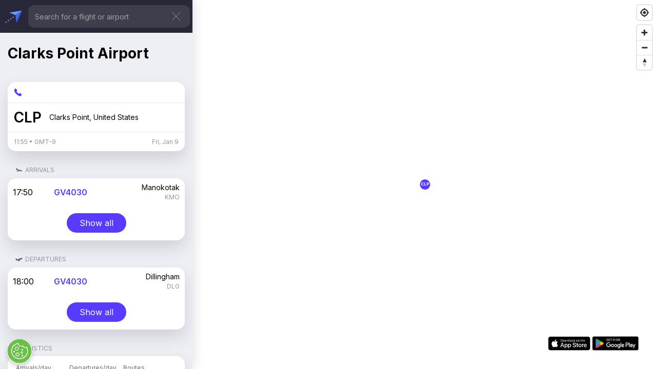

--- FILE ---
content_type: text/html; charset=utf-8
request_url: https://www.google.com/recaptcha/api2/aframe
body_size: 267
content:
<!DOCTYPE HTML><html><head><meta http-equiv="content-type" content="text/html; charset=UTF-8"></head><body><script nonce="Ei06cBHjEEYzy-nbV6mfyw">/** Anti-fraud and anti-abuse applications only. See google.com/recaptcha */ try{var clients={'sodar':'https://pagead2.googlesyndication.com/pagead/sodar?'};window.addEventListener("message",function(a){try{if(a.source===window.parent){var b=JSON.parse(a.data);var c=clients[b['id']];if(c){var d=document.createElement('img');d.src=c+b['params']+'&rc='+(localStorage.getItem("rc::a")?sessionStorage.getItem("rc::b"):"");window.document.body.appendChild(d);sessionStorage.setItem("rc::e",parseInt(sessionStorage.getItem("rc::e")||0)+1);localStorage.setItem("rc::h",'1767992123519');}}}catch(b){}});window.parent.postMessage("_grecaptcha_ready", "*");}catch(b){}</script></body></html>

--- FILE ---
content_type: text/css; charset=UTF-8
request_url: https://planeslive.com/_next/static/css/2972810640874c05.css
body_size: -25
content:
@media(min-width:701px){.layout_container__z7MH_{height:100vh;position:absolute;left:0;top:0;width:var(--left-panel-width);z-index:var(--airport-container-z-index)}}.layout_container__z7MH_{box-shadow:var(--left-panel-shadow)}.layout_mobile__L_vT1{position:-webkit-sticky;position:sticky;top:0}@media(max-width:701px){.layout_desktop__Tkj9a{display:none}}@media(min-width:701px){.layout_mobile__L_vT1{display:none}}.layout_lottieContainer__ZX21i{padding:2rem 1rem 1rem;opacity:.5}

--- FILE ---
content_type: text/css; charset=UTF-8
request_url: https://planeslive.com/_next/static/css/4c232d0b3fd74bca.css
body_size: 3438
content:
@font-face{font-family:__Inter_611a59;font-style:normal;font-weight:100 900;font-display:swap;src:url(/_next/static/media/ba9851c3c22cd980-s.woff2) format("woff2");unicode-range:U+0460-052f,U+1c80-1c8a,U+20b4,U+2de0-2dff,U+a640-a69f,U+fe2e-fe2f}@font-face{font-family:__Inter_611a59;font-style:normal;font-weight:100 900;font-display:swap;src:url(/_next/static/media/21350d82a1f187e9-s.woff2) format("woff2");unicode-range:U+0301,U+0400-045f,U+0490-0491,U+04b0-04b1,U+2116}@font-face{font-family:__Inter_611a59;font-style:normal;font-weight:100 900;font-display:swap;src:url(/_next/static/media/c5fe6dc8356a8c31-s.woff2) format("woff2");unicode-range:U+1f??}@font-face{font-family:__Inter_611a59;font-style:normal;font-weight:100 900;font-display:swap;src:url(/_next/static/media/19cfc7226ec3afaa-s.woff2) format("woff2");unicode-range:U+0370-0377,U+037a-037f,U+0384-038a,U+038c,U+038e-03a1,U+03a3-03ff}@font-face{font-family:__Inter_611a59;font-style:normal;font-weight:100 900;font-display:swap;src:url(/_next/static/media/df0a9ae256c0569c-s.woff2) format("woff2");unicode-range:U+0102-0103,U+0110-0111,U+0128-0129,U+0168-0169,U+01a0-01a1,U+01af-01b0,U+0300-0301,U+0303-0304,U+0308-0309,U+0323,U+0329,U+1ea0-1ef9,U+20ab}@font-face{font-family:__Inter_611a59;font-style:normal;font-weight:100 900;font-display:swap;src:url(/_next/static/media/8e9860b6e62d6359-s.woff2) format("woff2");unicode-range:U+0100-02ba,U+02bd-02c5,U+02c7-02cc,U+02ce-02d7,U+02dd-02ff,U+0304,U+0308,U+0329,U+1d00-1dbf,U+1e00-1e9f,U+1ef2-1eff,U+2020,U+20a0-20ab,U+20ad-20c0,U+2113,U+2c60-2c7f,U+a720-a7ff}@font-face{font-family:__Inter_611a59;font-style:normal;font-weight:100 900;font-display:swap;src:url(/_next/static/media/e4af272ccee01ff0-s.p.woff2) format("woff2");unicode-range:U+00??,U+0131,U+0152-0153,U+02bb-02bc,U+02c6,U+02da,U+02dc,U+0304,U+0308,U+0329,U+2000-206f,U+20ac,U+2122,U+2191,U+2193,U+2212,U+2215,U+feff,U+fffd}@font-face{font-family:__Inter_Fallback_611a59;src:local("Arial");ascent-override:90.20%;descent-override:22.48%;line-gap-override:0.00%;size-adjust:107.40%}.__className_611a59{font-family:__Inter_611a59,__Inter_Fallback_611a59;font-style:normal}:root{color-scheme:only light;--max-width:1100px;--left-panel-width:37.5rem;--font-mono:ui-monospace,Menlo,Monaco,"Cascadia Mono","Segoe UI Mono","Roboto Mono","Oxygen Mono","Ubuntu Monospace","Source Code Pro","Fira Mono","Droid Sans Mono","Courier New",monospace;--font-weight-bold:700;--font-small:1.1rem;--font-caption:1.2rem;--font-body-1:1.4rem;--font-m:1.5rem;--font-body-2:1.6rem;--font-body-3:1.7rem;--font-subheadline:1.8rem;--font-h1:2rem;--font-h2:2.4rem;--font-h3:2.8rem;--font-h4:3.4rem;--color-blue:#5093f8;--color-violet:#6f48ed;--color-primary:#573cff;--color-primary-hovered:#403cff;--color-primary-active:#467aff;--color-secondary:#3c5;--color-secondary-mango:#ff7e47;--color-secondary-yellow:#f4b63c;--color-secondary-red:#f33e3e;--color-secondary-coral:#fccccc;--color-secondary-coral-light:#fef0f0;--color-dark:#292838;--color-dark-50:#94949c;--color-dark-30:#bfbfc4;--color-dark-7:#6a6974;--color-dark-100:#292838;--color-white-30:hsla(0,0%,100%,.3);--color-white-50:hsla(0,0%,100%,.5);--color-white-70:hsla(0,0%,100%,.7);--color-white-hover:#eaeaec;--color-grey-hover:#545360;--color-dark-70:rgba(41,40,56,.7);--color-dark-80:rgba(41,40,56,.8);--color-dark-90:rgba(41,40,56,.9);--color-dark-10:rgba(41,40,56,.1);--color-dark-03:rgba(41,40,56,.3);--color-dark-05:#f4f4f5;--color-dark-hovered:#292838;--color-white:#fff;--color-black:#000;--surfaces-base:#eeeff5;--surfaces-lowered:#dbdce3;--plane-panel-bg:#25262bcc;--banner-bg:#efecff;--banner-border-color:#d4d4d7;--info-box-container-shadow:0 1.5rem 3rem 0 rgba(54,55,66,.16);--left-panel-shadow:0 -.4rem 2.4rem 0 rgba(18,17,21,.16);--drawer-shadow:0 -3.8399999141693115px 23.03999900817871px 0 #12111529;--button-hover-shadow:0 4px 24px 0 #12111529;--input-height:4rem;--button-height:4rem;--desktop-header-height:6.4rem;--mobile-header-height:5.6rem;--banner-height:56px;--option-list-index:3;--map-z-index:0;--airport-container-z-index:4;--header-z-index:105;--show-all-z-index:2;--mobile-search-z-index:3;--desktop-search-z-index:3}
/*! normalize.css v8.0.1 | MIT License | github.com/necolas/normalize.css */html{line-height:1.15;-webkit-text-size-adjust:100%}body{margin:0}main{display:block}h1{font-size:2em;margin:.67em 0}hr{box-sizing:content-box;height:0;overflow:visible}pre{font-family:monospace,monospace;font-size:1em}a{background-color:transparent}abbr[title]{border-bottom:none;text-decoration:underline;-webkit-text-decoration:underline dotted;text-decoration:underline dotted}b,strong{font-weight:bolder}code,kbd,samp{font-family:monospace,monospace;font-size:1em}small{font-size:80%}sub,sup{font-size:75%;line-height:0;position:relative;vertical-align:baseline}sub{bottom:-.25em}sup{top:-.5em}img{border-style:none}button,input,optgroup,select,textarea{font-family:inherit;font-size:100%;line-height:1.15;margin:0}button,input{overflow:visible}button,select{text-transform:none}[type=button],[type=reset],[type=submit],button{-webkit-appearance:button}[type=button]::-moz-focus-inner,[type=reset]::-moz-focus-inner,[type=submit]::-moz-focus-inner,button::-moz-focus-inner{border-style:none;padding:0}[type=button]:-moz-focusring,[type=reset]:-moz-focusring,[type=submit]:-moz-focusring,button:-moz-focusring{outline:thin dotted ButtonText}fieldset{padding:.35em .75em .625em}legend{box-sizing:border-box;color:inherit;display:table;max-width:100%;padding:0;white-space:normal}progress{vertical-align:baseline}textarea{overflow:auto}[type=checkbox],[type=radio]{box-sizing:border-box;padding:0}[type=number]::-webkit-inner-spin-button,[type=number]::-webkit-outer-spin-button{height:auto}[type=search]{-webkit-appearance:textfield;outline-offset:-2px}[type=search]::-webkit-search-decoration{-webkit-appearance:none}::-webkit-file-upload-button{-webkit-appearance:button;font:inherit}details{display:block}summary{display:list-item}[hidden],template{display:none}.smartbanner-show.smartbanner-margin-top{margin-top:80px}.smartbanner-show.smartbanner-margin-bottom{margin-bottom:80px}.smartbanner-show .smartbanner{display:block}.smartbanner{left:0;display:none;height:80px;line-height:80px;font-family:Helvetica Neue,sans-serif;background:#f4f4f4;z-index:9998;-webkit-font-smoothing:antialiased;overflow:hidden;-webkit-text-size-adjust:none}.smartbanner-top{position:absolute;top:0}.smartbanner-bottom{position:fixed;bottom:0}.smartbanner-container{margin:0 auto;padding:0 5px}.smartbanner-close{display:inline-block;vertical-align:middle;margin:0 5px 0 0;font-family:ArialRoundedMTBold,Arial;font-size:20px;text-align:center;color:#888;text-decoration:none;border:0;border-radius:14px;padding:0 0 1px;background-color:transparent;-webkit-font-smoothing:subpixel-antialiased}.smartbanner-close:active,.smartbanner-close:hover{color:#aaa}.smartbanner-icon{width:57px;height:57px;margin-right:12px;background-size:cover;border-radius:10px}.smartbanner-icon,.smartbanner-info{display:inline-block;vertical-align:middle}.smartbanner-info{white-space:normal;width:calc(99% - 201px);font-size:11px;line-height:1.2em;font-weight:700}.smartbanner-wrapper{max-width:110px;display:inline-block;text-align:right;width:100%}.smartbanner-title{font-size:13px;line-height:18px;text-overflow:ellipsis;white-space:nowrap;overflow:hidden}.smartbanner-description{max-height:40px;overflow:hidden}.smartbanner-author{text-overflow:ellipsis;white-space:nowrap;overflow:hidden}.smartbanner-author:empty+.smartbanner-description{max-height:50px}.smartbanner-button{margin:auto 0;height:24px;font-size:14px;line-height:24px;text-align:center;font-weight:700;color:#6a6a6a;text-transform:uppercase;text-decoration:none;display:inline-block;text-shadow:0 1px 0 hsla(0,0%,100%,.8)}.smartbanner-button:active,.smartbanner-button:hover{color:#aaa}.smartbanner-ios{background:#f2f2f2;box-shadow:0 1px 1px rgba(0,0,0,.2);line-height:80px}.smartbanner-ios .smartbanner-close{border:0;width:18px;height:18px;line-height:18px;font-family:Arial;color:#888;text-shadow:0 1px 0 #fff;-webkit-font-smoothing:none}.smartbanner-ios .smartbanner-close:active,.smartbanner-ios .smartbanner-close:hover{color:#888}.smartbanner-ios .smartbanner-icon{background-size:cover}.smartbanner-ios .smartbanner-info{color:#6a6a6a;text-shadow:0 1px 0 hsla(0,0%,100%,.8);font-weight:300}.smartbanner-ios .smartbanner-title{color:#4d4d4d;font-weight:500}.smartbanner-ios .smartbanner-button{padding:0 10px;font-size:15px;min-width:10%;font-weight:400;color:#0c71fd}.smartbanner-ios .smartbanner-button:active,.smartbanner-ios .smartbanner-button:hover{background:#f2f2f2}.smartbanner-android{background:#3d3d3d url("[data-uri]");box-shadow:inset 0 4px 0 #88b131;line-height:82px}.smartbanner-android .smartbanner-close{border:0;max-width:17px;width:100%;height:17px;line-height:17px;margin-right:7px;color:#b1b1b3;background:#1c1e21;text-shadow:0 1px 1px #000;text-decoration:none;box-shadow:inset 0 1px 2px rgba(0,0,0,.8),0 1px 1px hsla(0,0%,100%,.3);cursor:pointer}.smartbanner-android .smartbanner-close:active,.smartbanner-android .smartbanner-close:hover{color:#eee}.smartbanner-android .smartbanner-icon{background-color:transparent;box-shadow:none}.smartbanner-android .smartbanner-info{color:#ccc;text-shadow:0 1px 2px #000}.smartbanner-android .smartbanner-title{color:#fff;font-weight:700}.smartbanner-android .smartbanner-button{min-width:12%;color:#d1d1d1;font-weight:700;padding:0;background:none;border-radius:0;box-shadow:0 0 0 1px #333,0 0 0 2px #dddcdc}.smartbanner-android .smartbanner-button:active,.smartbanner-android .smartbanner-button:hover{background:none}.smartbanner-android .smartbanner-button-text{text-align:center;display:block;padding:0 10px;background:#42b6c9;background:linear-gradient(180deg,#42b6c9,#39a9bb);text-transform:none;text-shadow:none;box-shadow:none}.smartbanner-android .smartbanner-button-text:active,.smartbanner-android .smartbanner-button-text:hover{background:#2ac7e1}.smartbanner-kindle,.smartbanner-windows{background:#f4f4f4;background:linear-gradient(180deg,#f4f4f4,#cdcdcd);box-shadow:0 1px 2px rgba(0,0,0,.5);line-height:80px}.smartbanner-kindle .smartbanner-close,.smartbanner-windows .smartbanner-close{border:0;width:18px;height:18px;line-height:18px;color:#888;text-shadow:0 1px 0 #fff}.smartbanner-kindle .smartbanner-close:active,.smartbanner-kindle .smartbanner-close:hover,.smartbanner-windows .smartbanner-close:active,.smartbanner-windows .smartbanner-close:hover{color:#aaa}.smartbanner-kindle .smartbanner-icon,.smartbanner-windows .smartbanner-icon{background:rgba(0,0,0,.6);background-size:cover;box-shadow:0 1px 3px rgba(0,0,0,.3)}.smartbanner-kindle .smartbanner-info,.smartbanner-windows .smartbanner-info{color:#6a6a6a;text-shadow:0 1px 0 hsla(0,0%,100%,.8)}.smartbanner-kindle .smartbanner-title,.smartbanner-windows .smartbanner-title{color:#4d4d4d;font-weight:700}.smartbanner-kindle .smartbanner-button,.smartbanner-windows .smartbanner-button{padding:0 10px;min-width:10%;color:#6a6a6a;background:#efefef;background:linear-gradient(180deg,#efefef,#dcdcdc);border-radius:3px;box-shadow:inset 0 0 0 1px #bfbfbf,0 1px 0 hsla(0,0%,100%,.6),inset 0 2px 0 hsla(0,0%,100%,.7)}.smartbanner-kindle .smartbanner-button:active,.smartbanner-kindle .smartbanner-button:hover,.smartbanner-windows .smartbanner-button:active,.smartbanner-windows .smartbanner-button:hover{background:#dcdcdc;background:linear-gradient(180deg,#dcdcdc,#efefef)}div.smartbanner-top{padding:8px 0 8px 8px;margin-top:0}:global(.smartbanner-show) .smartbanner{display:flex}.smartbanner{flex:1 1;height:var(--banner-height);top:0;padding:0;margin:0;width:100%;position:fixed;background:var(--banner-bg);line-height:normal;flex-direction:column;box-shadow:none;border-bottom:thin solid var(--banner-border-color)}.smartbanner-container{padding:0;flex:1 1;margin:0;width:100%;display:flex;align-items:center}span.smartbanner-icon{display:block;width:40px;height:40px;margin-right:12px}div.smartbanner-wrapper{height:100%;padding:0;display:inline;width:auto;line-height:normal;margin-left:auto}.smartbanner-show span.smartbanner-button-text{padding:0;margin:0 0 0 8px;height:auto;line-height:normal}.smartbanner-show .smartbanner-info{text-shadow:none;color:#292838;font-size:12px;font-weight:400}.smartbanner-show button.smartbanner-close{color:transparent;background:none;text-shadow:none;text-decoration:none;box-shadow:none;position:relative}.smartbanner-show button.smartbanner-close:after{content:url(/svg/close_outlined.svg);height:16px;width:16px;position:absolute;left:0;top:0}.smartbanner div.smartbanner-title{font-size:var(--font-body-1);color:var(--color-primary);font-weight:600;line-height:normal}div.smartbanner-description{color:var(--color-dark);font-size:var(--font-caption)}div.smartbanner-author{color:var(--color-dark-50);font-size:var(--font-small)}div.smartbanner-wrapper a.smartbanner-button{height:36px;border-radius:8px;padding:8px;display:flex;align-items:center;justify-content:center;background:var(--color-primary);color:var(--color-white);margin-right:12px;box-shadow:none;width:80px}div.smartbanner-wrapper a.smartbanner-button:before{height:20px;width:16px}.smartbanner-show{margin-top:0!important}.smartbanner-ios a.smartbanner-button:before{content:url(/svg/ic_apple.svg)}a.smartbanner-button:active,a.smartbanner-button:hover,a.smartbanner-button:visited{background:var(--color-primary)!important;color:var(--color-white)!important}.smartbanner-android .smartbanner-button-text{background:none}.smartbanner-android a.smartbanner-button:before{content:url(/svg/ic_google_play.svg)}*{box-sizing:border-box;padding:0;margin:0}body,html{max-width:100vw;height:100svh;font-size:10px;scroll-behavior:smooth}body:has(.backdrop){overflow:hidden}body{color:rgb(var(--color-dark));background:var(--color-white)}h3{font-size:var(--font-h3)}.mapboxgl-ctrl-bottom-left{display:none}#onetrust-consent-sdk *{font-size:16px}

--- FILE ---
content_type: text/css; charset=UTF-8
request_url: https://planeslive.com/_next/static/css/4e136b71650b4d9c.css
body_size: 1306
content:
.NoResult_container__CCdVG{display:flex;flex:1 1;flex-direction:column;align-items:center;padding:6.4rem 1.6rem 0}.NoResult_label__tlJ2Z{margin-top:3rem;color:var(--color-dark-70);font-size:var(--font-body-3);font-weight:400}.NoResult_list__cFz_V{color:var(--color-dark-70);font-size:var(--font-caption);font-weight:400;margin:8rem 1.6rem 0}.NoResult_list__cFz_V li{margin-bottom:1.2rem;padding-left:.5rem}.TrySearch_container__wppHq{display:flex;flex:1 1;align-items:center;justify-content:center;color:var(--color-dark-50);font-size:var(--font-body-2);font-weight:400;text-align:center;margin-bottom:var(--mobile-header-height)}.desktopSearch_option__jB2TE{display:flex;justify-content:space-between;align-items:center;margin-bottom:.1rem;padding:2.2rem;font-size:var(--font-body-3);cursor:pointer;width:100%;text-decoration:none;color:var(--color-dark)}.desktopSearch_option__jB2TE:active{background:linear-gradient(0deg,rgba(0,0,0,.05),rgba(0,0,0,.05)),linear-gradient(0deg,#dbdce3,#dbdce3)}.desktopSearch_option__jB2TE:hover{background:var(--surfaces-lowered)}.desktopSearch_search__ffCKr{width:100%;height:4.4rem;color:var(--color-white);margin-left:.5rem;background:#3f3e4c;font-weight:400;padding:1.3rem;border-radius:1.2rem;outline:none;border:none;font-size:var(--font-body-1);caret-color:var(--color-white)}.desktopSearch_search__ffCKr::placeholder{font-size:var(--font-body-1);font-weight:400;color:hsla(0,0%,100%,.5)}.desktopSearch_search__ffCKr:focus,.desktopSearch_search__ffCKr:hover{background:var(--color-grey-hover);color:var(--color-white)}.desktopSearch_searchList__Fs1Vt{position:absolute;width:100%;top:var(--desktop-header-height);right:0;height:calc(100vh - var(--desktop-header-height));display:flex;flex-direction:column;font-size:var(--font-body-2);background:var(--surfaces-base);z-index:102;overflow:auto;text-decoration:none}.desktopSearch_searchList__Fs1Vt span{text-decoration:none;color:var(--color-dark-50);font-size:var(--font-body-1);line-height:var(--font-body-1)}@media(min-width:701px){.desktopSearch_searchList__Fs1Vt span{color:var(--color-dark-30)}}.desktopSearch_wrapper__MwKn_{position:relative;width:100%}.desktopSearch_close__I9VTD{position:absolute;right:.8rem;top:.8rem;background:transparent;border:none;cursor:pointer}.desktopSearch_lottie__OeJeq{padding:2rem}.header_label__MLJtN{font-weight:700;font-size:var(--font-h1)}.header_headerStyles__cW1pK,.header_labelWrapper__9HPvP{display:flex;align-items:center}.header_headerStyles__cW1pK{position:-webkit-sticky;position:sticky;top:0;justify-content:space-between;padding:1rem 2rem;z-index:var(--header-z-index);font-size:2rem}.header_header__3RG80{background:var(--color-white)}.header_pageHeader___x4AT{background:var(--surfaces-base)}.header_searchContainer__ZLYq6{position:relative;padding:1rem;background:#292838}.header_desktop__LfOEq,.header_searchContainer__ZLYq6{display:flex;align-items:center}.header_link__Eqcal{text-decoration:none;cursor:pointer;font-size:var(--font-body-2);font-weight:600;color:var(--color-dark);margin-right:4.3rem;border:none;background:none}.header_link__Eqcal:hover{color:var(--color-primary)}.header_link__Eqcal:active{color:#403cff}a.header_icon__MXyax:nth-child(2){display:inline-block;margin-right:2.5rem}@media(max-width:701px){.header_desktop__LfOEq{display:none}}@media(min-width:701px){.header_header__3RG80{max-width:95.4rem;margin:0 auto;padding-top:3.8rem}.header_label__MLJtN{font-size:var(--font-h3)}.header_labelWrapper__9HPvP img{height:64px;width:64px}}.header_logoLink__C0mh_{line-height:.5}@font-face{font-family:__Inter_611a59;font-style:normal;font-weight:100 900;font-display:swap;src:url(/_next/static/media/ba9851c3c22cd980-s.woff2) format("woff2");unicode-range:U+0460-052f,U+1c80-1c8a,U+20b4,U+2de0-2dff,U+a640-a69f,U+fe2e-fe2f}@font-face{font-family:__Inter_611a59;font-style:normal;font-weight:100 900;font-display:swap;src:url(/_next/static/media/21350d82a1f187e9-s.woff2) format("woff2");unicode-range:U+0301,U+0400-045f,U+0490-0491,U+04b0-04b1,U+2116}@font-face{font-family:__Inter_611a59;font-style:normal;font-weight:100 900;font-display:swap;src:url(/_next/static/media/c5fe6dc8356a8c31-s.woff2) format("woff2");unicode-range:U+1f??}@font-face{font-family:__Inter_611a59;font-style:normal;font-weight:100 900;font-display:swap;src:url(/_next/static/media/19cfc7226ec3afaa-s.woff2) format("woff2");unicode-range:U+0370-0377,U+037a-037f,U+0384-038a,U+038c,U+038e-03a1,U+03a3-03ff}@font-face{font-family:__Inter_611a59;font-style:normal;font-weight:100 900;font-display:swap;src:url(/_next/static/media/df0a9ae256c0569c-s.woff2) format("woff2");unicode-range:U+0102-0103,U+0110-0111,U+0128-0129,U+0168-0169,U+01a0-01a1,U+01af-01b0,U+0300-0301,U+0303-0304,U+0308-0309,U+0323,U+0329,U+1ea0-1ef9,U+20ab}@font-face{font-family:__Inter_611a59;font-style:normal;font-weight:100 900;font-display:swap;src:url(/_next/static/media/8e9860b6e62d6359-s.woff2) format("woff2");unicode-range:U+0100-02ba,U+02bd-02c5,U+02c7-02cc,U+02ce-02d7,U+02dd-02ff,U+0304,U+0308,U+0329,U+1d00-1dbf,U+1e00-1e9f,U+1ef2-1eff,U+2020,U+20a0-20ab,U+20ad-20c0,U+2113,U+2c60-2c7f,U+a720-a7ff}@font-face{font-family:__Inter_611a59;font-style:normal;font-weight:100 900;font-display:swap;src:url(/_next/static/media/e4af272ccee01ff0-s.p.woff2) format("woff2");unicode-range:U+00??,U+0131,U+0152-0153,U+02bb-02bc,U+02c6,U+02da,U+02dc,U+0304,U+0308,U+0329,U+2000-206f,U+20ac,U+2122,U+2191,U+2193,U+2212,U+2215,U+feff,U+fffd}@font-face{font-family:__Inter_Fallback_611a59;src:local("Arial");ascent-override:90.20%;descent-override:22.48%;line-gap-override:0.00%;size-adjust:107.40%}.__className_611a59{font-family:__Inter_611a59,__Inter_Fallback_611a59;font-style:normal}@media(min-width:701px){.layout_container__z7MH_{height:100vh;position:absolute;left:0;top:0;width:var(--left-panel-width);z-index:var(--airport-container-z-index)}}.layout_container__z7MH_{box-shadow:var(--left-panel-shadow)}.layout_mobile__L_vT1{position:-webkit-sticky;position:sticky;top:0}@media(max-width:701px){.layout_desktop__Tkj9a{display:none}}@media(min-width:701px){.layout_mobile__L_vT1{display:none}}.layout_lottieContainer__ZX21i{padding:2rem 1rem 1rem;opacity:.5}

--- FILE ---
content_type: text/css; charset=UTF-8
request_url: https://planeslive.com/_next/static/css/8c16984797e743cb.css
body_size: 2718
content:
.modal_backdrop__nxk4C{background-color:rgba(0,0,0,.4)}.modal_backdropTransparent__I_0Iw,.modal_backdrop__nxk4C{position:fixed;top:0;right:0;left:0;bottom:0;display:flex;justify-content:center;align-items:center;z-index:10000}.modal_backdropTransparent__I_0Iw{background-color:transparent}.modal_modal__xIBsf{background:#fff;box-shadow:0 30px 30px 0 rgba(0,0,0,.4);border-radius:20px;position:relative;margin:0 1.9rem}.modal_close__4ktmC{position:absolute;right:2rem;top:2rem;background:transparent;border:none;cursor:pointer;z-index:2}.modal_body__5r9mI{padding:1rem}.AdBanner_banner__asFXb{position:relative;z-index:101;width:-moz-fit-content;width:fit-content;display:flex;overflow:hidden}.AdBanner_spot-home-left__W1Sih{position:fixed;top:226px;left:75px}@media(max-width:1300px){.AdBanner_spot-home-left__W1Sih{display:none}}.AdBanner_spot-home-right__ukezZ{position:fixed;top:226px;right:75px}@media(max-width:1300px){.AdBanner_spot-home-right__ukezZ{display:none}}.AdBanner_spot-home-center__Q2S3_{display:flex;justify-content:center;transform:translateY(129px);margin:0 auto;width:728px}@media(max-width:740px){.AdBanner_spot-home-center__Q2S3_{transform:translateY(60px);width:320px}}.AdBanner_spot-home-center2__flmfn{display:flex;justify-content:center;margin:0 auto;transform:translateY(114px);width:728px}@media(max-width:740px){.AdBanner_spot-home-center2__flmfn{transform:translateY(30px);width:320px}}.AdBanner_spot-home-center3__RDavb{display:flex;justify-content:center;margin:0 auto;transform:translateY(70px);width:728px}@media(max-width:740px){.AdBanner_spot-home-center3__RDavb{transform:translateY(10px);width:320px}}.AdBanner_spot-home-center4__L9ivw{display:flex;justify-content:center;margin:0 auto;transform:translateY(160px);width:728px}@media(max-width:740px){.AdBanner_spot-home-center4__L9ivw{transform:translateY(100px);width:320px}}.AdBanner_spot-home-center5__o916u{display:flex;justify-content:center;margin:0 auto;transform:translateY(150px);width:728px}@media(max-width:740px){.AdBanner_spot-home-center5__o916u{transform:translateY(60px);width:320px}}.AdBanner_spot-home-center6__By6fk{display:flex;justify-content:center;margin:0 auto;transform:translateY(130px);width:728px}@media(max-width:740px){.AdBanner_spot-home-center6__By6fk{transform:translateY(50px);width:320px}}.AdBanner_spot-map-right__M8z6g{position:fixed;top:50%;transform:translateY(-50%);right:75px;height:600px}@media(max-width:702px){.AdBanner_spot-map-right__M8z6g{display:none}}.AdBanner_spot-map-bot__Nxq2W{position:absolute;z-index:103;bottom:20px;left:20px;width:336px}@media(max-width:702px){.AdBanner_spot-map-bot__Nxq2W{width:320px;left:50%;transform:translateX(-50%)}}.AdBanner_spot-flight-right__3h6Iq{width:336px;margin:0 auto}.AdBanner_spot-flight-right__3h6Iq>div{margin-top:15px}@media(max-width:702px){.AdBanner_spot-flight-right__3h6Iq{width:320px}}.AdBanner_spot-flight-sm-right__lBeBT{width:320px;margin:0 auto;transform:translateY(45px)}.map_mapContainer__LsKgZ{position:absolute;top:0;bottom:0;height:100vh;width:100vw;z-index:var(--map-z-index)}.mobile .map_mapContainer__LsKgZ{z-index:1}@media(max-width:701px){div.map_mapContainer__LsKgZ{position:static;height:calc(100svh - var(--mobile-header-height));top:var(--mobile-header-height);width:100vw;z-index:var(--map-z-index)}.smartbanner-show div.map_mapContainer__LsKgZ{height:calc(100svh - var(--mobile-header-height) - var(--banner-height))}}@media(min-width:701px){div.map_mapContainer__LsKgZ{width:calc(100vw - var(--left-panel-width));left:var(--left-panel-width)}}.map_marker__iD11J{height:2.4rem;width:2.4rem;display:flex;justify-content:center;align-items:center;padding:.5rem;border-radius:50%;border:.2rem solid var(--color-white);background:var(--color-primary);color:var(--color-white);font-size:.8rem;font-weight:700}.item_container__d1LUI{display:flex;justify-content:space-between;padding:1rem;border-bottom:thin solid var(--color-dark-10);width:100%}.item_title__7ACfX{display:flex;align-items:flex-start;justify-content:center;flex-direction:column;flex-grow:1;padding:0 2rem;color:var(--color-primary);font-weight:600;font-size:var(--font-body-2);text-align:left}.item_timeLg__XqfPO{width:6rem;font-size:var(--font-body-2)}.item_timeSm__AMGTR{text-decoration:line-through;margin-top:.4rem}.item_cityIata__ZjbIi,.item_timeSm__AMGTR{font-size:var(--font-caption);color:var(--color-dark-50);font-weight:400}.item_cityIata__ZjbIi{text-align:right}.item_city__VHdgd{font-size:var(--font-body-1);margin-bottom:.4rem;white-space:nowrap;max-width:10rem;overflow:hidden;text-overflow:ellipsis}.item_timeContainer__IK0Mb{display:flex;flex-direction:column;justify-content:center;align-items:flex-start}.item_codes__kKyu3{font-weight:400;font-size:var(--font-caption);color:var(--color-dark-70);margin-top:.2rem;max-width:11rem;white-space:nowrap;overflow:hidden;text-overflow:ellipsis}.item_link__EGYjO{color:inherit;text-decoration:none;width:100%}.item_link__EGYjO:nth-last-child(2) .item_container__d1LUI{border:none}.modal_wrapper__K5yF0{position:relative;width:100%;overflow:hidden}.modal_leftButton__RfIIC{position:absolute;left:0;border:none;background:none;cursor:pointer;top:22px;height:24px;background:var(--color-white)}.modal_leftButton__RfIIC:disabled{filter:grayscale(100%);cursor:none;opacity:.25}@media(max-width:701px){.modal_leftButton__RfIIC{display:none}}.modal_rightButton__guKYd{position:absolute;right:0;border:none;background:none;cursor:pointer;top:22px;transform:rotate(180deg);height:24px;background:var(--color-white)}.modal_rightButton__guKYd:disabled{filter:grayscale(100%);cursor:none;opacity:.25}@media(max-width:701px){.modal_rightButton__guKYd{display:none}}.modal_calendar__sw2r2{margin-top:1.8rem;display:flex;align-items:center;overflow-x:auto;scrollbar-width:none;-ms-overflow-style:none;touch-action:none}.modal_calendar__sw2r2::-webkit-scrollbar{width:0;height:0;display:none}.modal_calendar__sw2r2 button{height:18px;width:44px;display:flex;align-items:center;justify-content:center;border:none;background:hsla(0,0%,100%,0);font-size:15px;font-style:normal;font-weight:400;line-height:normal;letter-spacing:-.24px;cursor:pointer;flex:none;color:var(--color-dark-7)}.modal_calendar__sw2r2 button:disabled{color:#d4d4d7;cursor:none}.modal_calendar__sw2r2 button.modal_active__J3ddI{height:32px;font-size:var(--font-h1);font-style:normal;font-weight:400;line-height:normal;letter-spacing:.38px;border-bottom:2px solid #573cff;color:var(--color-dark)}.modal_body__f9ijB{padding:.8rem 0 0;display:grid;grid-template-rows:min-content auto min-content;height:90svh;box-sizing:border-box;width:100%;max-width:343px}.modal_head__TXrq4{font-size:var(--font-h1);font-style:normal;font-weight:600;letter-spacing:-.44px;color:var(--color-dark-100);text-align:center;padding:.6rem 0 0;overflow:hidden}.modal_heading__6q8fr{text-transform:capitalize;position:absolute;left:0}.modal_top__8pgUv{display:flex;justify-content:center;align-items:center;position:relative}.modal_date__aBArT{font-size:var(--font-body-2);font-style:normal;font-weight:500;line-height:normal;letter-spacing:-.44px;color:var(--color-primary)}.modal_scroll__iprzK{overflow-y:auto;overflow-x:hidden;margin:0 -1rem;border-radius:10px;-webkit-clip-path:inset(0 0 0 0 round 5px);clip-path:inset(0 0 0 0 round 5px)}.modal_scrollHeading__1iZ6z{background:var(--surfaces-base);font-size:var(--font-caption);font-style:normal;font-weight:400;color:var(--color-dark-50);padding:0 .5rem 0 1.6rem;height:24px;display:flex;width:100%;align-items:center;justify-content:flex-start}.modal_timeGroup__b_IvG a{display:block;border-bottom:1px solid var(--color-dark-10)}.modal_timeGroup__b_IvG a div{border:none}.link_showAll__waTZr{padding:1rem 2.5rem;margin:1.5rem;z-index:var(--show-all-z-index);border:none;border-radius:4.2rem;background:var(--color-primary);color:var(--color-white);text-decoration:none;font-size:var(--font-body-2);cursor:pointer}.StoreBadge_container__4GzME{display:flex;justify-content:center}.StoreBadge_space__3OKBQ{margin-right:1.5rem}.StoreBadge_link__8OvDe{text-decoration:none;cursor:pointer}.button_primary__lp2iE{background-color:var(--color-primary);border-radius:4.2rem;font-size:var(--font-caption);color:#fff;border:none;line-height:1.9rem;cursor:pointer}.button_outline__dYQ4w,.button_primary__lp2iE{font-weight:600;text-decoration:none;display:flex;align-items:center}.button_outline__dYQ4w{justify-content:center;border-radius:5rem;font-size:var(--font-body-2);color:var(--color-dark);border:thin solid var(--color-dark);background:var(--color-white);width:15rem;height:3.9rem}.button_outline__dYQ4w:hover{background:var(--color-dark-hovered);color:var(--color-white)}.button_outline__dYQ4w:active{color:var(--color-white);background:var(--color-grey-hover)}.button_custom__UGK99{background-color:var(--color-primary);border-radius:4.2rem;padding:1rem 2rem;font-size:var(--font-caption);font-weight:500;color:#fff;border:none;text-decoration:none;display:inline-block;cursor:pointer}.button_primary__lp2iE:hover{background:var(--color-primary-hovered)}.button_primary__lp2iE:active{background:var(--color-primary-active)}.button_custom__UGK99:hover{background:var(--color-primary-hovered)}.button_custom__UGK99:active{background:var(--color-primary-active)}.button_date__a_aKS{background:none;padding:0;color:var(--color-primary);font-size:var(--font-body-1);font-style:normal;font-weight:500;line-height:normal;letter-spacing:-.44px;border:none;text-decoration:none;display:inline-flex;cursor:pointer;align-items:center}.button_date__a_aKS img{margin-left:.5rem}.button_large__Gmx4c{padding:1rem 2rem;font-size:var(--font-body-2);font-weight:600}.button_small__STwKz{padding:.6rem 1rem;font-size:var(--font-caption);font-weight:600}.SubscriptionPopup_container__23HyS{width:100%;max-width:419px;display:flex;flex-direction:column;align-items:center;padding:3rem;box-sizing:border-box}@media(max-width:701px){.SubscriptionPopup_container__23HyS{width:calc(100vmin - 38px);max-width:343px}}.SubscriptionPopup_logo__0_apX{margin-top:-100px;width:100%;max-width:250px;height:165px;position:relative}.SubscriptionPopup_about___DPqK{font-size:var(--font-body-2);font-style:normal;font-weight:400;letter-spacing:-.44px;text-align:center;padding:4rem 0 1.5rem}@media(max-width:701px){.SubscriptionPopup_about___DPqK{padding:4rem 0}}@media(min-width:701px){.SubscriptionPopup_about___DPqK br{display:none}}.SubscriptionPopup_about___DPqK strong{font-size:var(--font-h3);font-style:normal;font-weight:700;letter-spacing:.36px;padding-bottom:.8rem;display:block}@media(max-width:701px){.SubscriptionPopup_about___DPqK strong{padding-bottom:3rem}}.SubscriptionPopup_buttons__91mCW div{display:flex;flex-wrap:wrap;justify-content:center}@media(max-width:701px){.SubscriptionPopup_buttons__91mCW div{display:none}}.SubscriptionPopup_buttons__91mCW div div{display:flex;flex-wrap:nowrap;width:100%;padding-top:1.6rem}.SubscriptionPopup_buttons__91mCW>a{display:none}@media(max-width:701px){.SubscriptionPopup_buttons__91mCW>a{padding:1.6rem 3.2rem;display:inline-block}}.mapBadge_banner__bUwGD{display:flex;position:absolute;bottom:24px;right:24px;background:#fff;padding:12px;border-radius:12px;gap:8px}@media(min-width:701px){.mapBadge_banner__bUwGD{position:fixed}}.mapBadge_link__y50gY{color:inherit;text-decoration:none;width:100%;height:28px}@media(max-width:701px){.mapBadge_banner__bUwGD{display:none}}.page_container__iRAZg{background:var(--surfaces-base);padding:0 1.5rem 4rem}.page_title__GOOAi{margin:0 0 4rem;font-size:var(--font-h3)}@media(min-width:701px){.page_container__iRAZg{width:var(--left-panel-width);height:calc(100vh - var(--desktop-header-height));overflow:auto;padding-top:2.4rem}}.airportContacts_container__GWPV9{box-shadow:var(--info-box-container-shadow);background:var(--color-white);border-radius:1.6rem}.airportContacts_phone__3tlSH{display:flex;color:var(--color-primary);align-items:center;border-bottom:thin solid var(--color-dark-10);padding:1.2rem;font-size:1.4rem}.airportContacts_phone__3tlSH p{margin-left:.5rem}.airportContacts_name__edWsm{display:flex;align-items:center;padding:1.2rem;border-bottom:thin solid var(--color-dark-10)}.airportContacts_name__edWsm p{margin-left:1.5rem}.airportContacts_iata__RVWD_{font-weight:600}.airportContacts_date__cHIAv{display:flex;justify-content:space-between;padding:1.2rem;font-size:var(--font-caption);color:var(--color-dark-50)}.airportContacts_location__9_UFU{font-size:var(--font-body-1)}.infoList_blockStructure__T_81z{box-shadow:var(--info-box-container-shadow);background:var(--color-white);border-radius:1.6rem}.infoList_container__DibNr{display:flex;flex-direction:column;align-items:center}.infoList_label__IqU_x{display:flex;margin:3rem 0 .9rem 1.5rem;font-size:var(--font-caption)}.infoList_label__IqU_x p{margin-left:.5rem;color:var(--color-dark-50)}.infoList_empty__DbLfb{padding:5.5rem 3rem;font-size:var(--font-body-2);color:var(--color-dark-50)}.statistics_container__mJXhk{box-shadow:var(--info-box-container-shadow);background:var(--color-white);border-radius:1.6rem;padding:1.6rem;display:flex;flex-wrap:wrap}.statistics_label__98pSm{display:flex;margin:3rem 0 .9rem 1rem}.statistics_label__98pSm p{margin-left:.5rem;color:var(--color-dark-50);font-size:var(--font-caption)}.statistics_count__pJjo0{font-size:var(--font-body-3);font-weight:var(--font-weight-bold)}.statistics_title__fjBMG{font-size:var(--font-caption);color:var(--color-dark-70);margin-bottom:.5rem}.statistics_item__dx8Ww{flex-basis:33.333333%}.statistics_item__dx8Ww:nth-child(-n+3){margin-bottom:1.6rem}.security_container__gpyOA{display:flex;align-items:center;justify-content:center;flex-wrap:wrap;box-shadow:var(--info-box-container-shadow);position:relative;border-radius:1.6rem;height:23rem;background-image:url(/img_securtiy_hours.png);background-repeat:no-repeat;background-position:50%;background-size:cover}.security_container__gpyOA>button{z-index:1}.security_label__duH2E{display:flex;margin:3rem 0 .9rem 1rem;text-transform:uppercase}.security_label__duH2E p{margin-left:.5rem;color:var(--color-dark-50);font-size:var(--font-caption)}

--- FILE ---
content_type: text/css; charset=UTF-8
request_url: https://planeslive.com/_next/static/css/f7f9b80023b9c0ee.css
body_size: 3834
content:
.StoreBadge_container__4GzME{display:flex;justify-content:center}.StoreBadge_space__3OKBQ{margin-right:1.5rem}.StoreBadge_link__8OvDe{text-decoration:none;cursor:pointer}.button_primary__lp2iE{background-color:var(--color-primary);border-radius:4.2rem;font-size:var(--font-caption);color:#fff;border:none;line-height:1.9rem;cursor:pointer}.button_outline__dYQ4w,.button_primary__lp2iE{font-weight:600;text-decoration:none;display:flex;align-items:center}.button_outline__dYQ4w{justify-content:center;border-radius:5rem;font-size:var(--font-body-2);color:var(--color-dark);border:thin solid var(--color-dark);background:var(--color-white);width:15rem;height:3.9rem}.button_outline__dYQ4w:hover{background:var(--color-dark-hovered);color:var(--color-white)}.button_outline__dYQ4w:active{color:var(--color-white);background:var(--color-grey-hover)}.button_custom__UGK99{background-color:var(--color-primary);border-radius:4.2rem;padding:1rem 2rem;font-size:var(--font-caption);font-weight:500;color:#fff;border:none;text-decoration:none;display:inline-block;cursor:pointer}.button_primary__lp2iE:hover{background:var(--color-primary-hovered)}.button_primary__lp2iE:active{background:var(--color-primary-active)}.button_custom__UGK99:hover{background:var(--color-primary-hovered)}.button_custom__UGK99:active{background:var(--color-primary-active)}.button_date__a_aKS{background:none;padding:0;color:var(--color-primary);font-size:var(--font-body-1);font-style:normal;font-weight:500;line-height:normal;letter-spacing:-.44px;border:none;text-decoration:none;display:inline-flex;cursor:pointer;align-items:center}.button_date__a_aKS img{margin-left:.5rem}.button_large__Gmx4c{padding:1rem 2rem;font-size:var(--font-body-2);font-weight:600}.button_small__STwKz{padding:.6rem 1rem;font-size:var(--font-caption);font-weight:600}.modal_backdrop__nxk4C{background-color:rgba(0,0,0,.4)}.modal_backdropTransparent__I_0Iw,.modal_backdrop__nxk4C{position:fixed;top:0;right:0;left:0;bottom:0;display:flex;justify-content:center;align-items:center;z-index:10000}.modal_backdropTransparent__I_0Iw{background-color:transparent}.modal_modal__xIBsf{background:#fff;box-shadow:0 30px 30px 0 rgba(0,0,0,.4);border-radius:20px;position:relative;margin:0 1.9rem}.modal_close__4ktmC{position:absolute;right:2rem;top:2rem;background:transparent;border:none;cursor:pointer;z-index:2}.modal_body__5r9mI{padding:1rem}.SubscriptionPopup_container__23HyS{width:100%;max-width:419px;display:flex;flex-direction:column;align-items:center;padding:3rem;box-sizing:border-box}@media(max-width:701px){.SubscriptionPopup_container__23HyS{width:calc(100vmin - 38px);max-width:343px}}.SubscriptionPopup_logo__0_apX{margin-top:-100px;width:100%;max-width:250px;height:165px;position:relative}.SubscriptionPopup_about___DPqK{font-size:var(--font-body-2);font-style:normal;font-weight:400;letter-spacing:-.44px;text-align:center;padding:4rem 0 1.5rem}@media(max-width:701px){.SubscriptionPopup_about___DPqK{padding:4rem 0}}@media(min-width:701px){.SubscriptionPopup_about___DPqK br{display:none}}.SubscriptionPopup_about___DPqK strong{font-size:var(--font-h3);font-style:normal;font-weight:700;letter-spacing:.36px;padding-bottom:.8rem;display:block}@media(max-width:701px){.SubscriptionPopup_about___DPqK strong{padding-bottom:3rem}}.SubscriptionPopup_buttons__91mCW div{display:flex;flex-wrap:wrap;justify-content:center}@media(max-width:701px){.SubscriptionPopup_buttons__91mCW div{display:none}}.SubscriptionPopup_buttons__91mCW div div{display:flex;flex-wrap:nowrap;width:100%;padding-top:1.6rem}.SubscriptionPopup_buttons__91mCW>a{display:none}@media(max-width:701px){.SubscriptionPopup_buttons__91mCW>a{padding:1.6rem 3.2rem;display:inline-block}}.AdBanner_banner__asFXb{position:relative;z-index:101;width:-moz-fit-content;width:fit-content;display:flex;overflow:hidden}.AdBanner_spot-home-left__W1Sih{position:fixed;top:226px;left:75px}@media(max-width:1300px){.AdBanner_spot-home-left__W1Sih{display:none}}.AdBanner_spot-home-right__ukezZ{position:fixed;top:226px;right:75px}@media(max-width:1300px){.AdBanner_spot-home-right__ukezZ{display:none}}.AdBanner_spot-home-center__Q2S3_{display:flex;justify-content:center;transform:translateY(129px);margin:0 auto;width:728px}@media(max-width:740px){.AdBanner_spot-home-center__Q2S3_{transform:translateY(60px);width:320px}}.AdBanner_spot-home-center2__flmfn{display:flex;justify-content:center;margin:0 auto;transform:translateY(114px);width:728px}@media(max-width:740px){.AdBanner_spot-home-center2__flmfn{transform:translateY(30px);width:320px}}.AdBanner_spot-home-center3__RDavb{display:flex;justify-content:center;margin:0 auto;transform:translateY(70px);width:728px}@media(max-width:740px){.AdBanner_spot-home-center3__RDavb{transform:translateY(10px);width:320px}}.AdBanner_spot-home-center4__L9ivw{display:flex;justify-content:center;margin:0 auto;transform:translateY(160px);width:728px}@media(max-width:740px){.AdBanner_spot-home-center4__L9ivw{transform:translateY(100px);width:320px}}.AdBanner_spot-home-center5__o916u{display:flex;justify-content:center;margin:0 auto;transform:translateY(150px);width:728px}@media(max-width:740px){.AdBanner_spot-home-center5__o916u{transform:translateY(60px);width:320px}}.AdBanner_spot-home-center6__By6fk{display:flex;justify-content:center;margin:0 auto;transform:translateY(130px);width:728px}@media(max-width:740px){.AdBanner_spot-home-center6__By6fk{transform:translateY(50px);width:320px}}.AdBanner_spot-map-right__M8z6g{position:fixed;top:50%;transform:translateY(-50%);right:75px;height:600px}@media(max-width:702px){.AdBanner_spot-map-right__M8z6g{display:none}}.AdBanner_spot-map-bot__Nxq2W{position:absolute;z-index:103;bottom:20px;left:20px;width:336px}@media(max-width:702px){.AdBanner_spot-map-bot__Nxq2W{width:320px;left:50%;transform:translateX(-50%)}}.AdBanner_spot-flight-right__3h6Iq{width:336px;margin:0 auto}.AdBanner_spot-flight-right__3h6Iq>div{margin-top:15px}@media(max-width:702px){.AdBanner_spot-flight-right__3h6Iq{width:320px}}.AdBanner_spot-flight-sm-right__lBeBT{width:320px;margin:0 auto;transform:translateY(45px)}@keyframes slider_animation__xAR1C{0%{background-position:0 0}to{background-position:100vw 0}}@keyframes slider_animation_reverse__zFrrU{0%{background-position:0 0}to{background-position:-100vw 0}}.slider_img1__Jf247{margin-top:8rem;background-image:url(/band_1.png);animation:slider_animation__xAR1C 40s linear infinite;margin-bottom:.8rem}.slider_img1__Jf247,.slider_img2__9043_{height:10rem;will-change:background-position}.slider_img2__9043_{animation:slider_animation_reverse__zFrrU 40s linear infinite;background-image:url(/band_2.png)}.slider_wrapper__IK0Li{position:relative;height:46.5rem}.slider_iphone__PotRt{position:absolute;top:4rem;left:50%;transform:translate(-50%)}@media(min-width:701px){.slider_iphone__PotRt{top:5.5rem}.slider_img1__Jf247{margin-top:9.5rem}.slider_wrapper__IK0Li{width:100%;margin:0 auto;-webkit-mask-image:linear-gradient(90deg,hsla(0,0%,100%,0) 11.35%,#fff 35.74%,#fff 64.17%,hsla(0,0%,100%,0) 89%)}}.footer_footer__9_ZB2{background:var(--color-dark);color:var(--color-white);padding:0 2rem 1rem;z-index:1000;position:relative}.footer_logo__DvjDN{display:flex;align-items:center;padding:1rem 0}.footer_label__zGm1y{font-weight:700;font-size:2rem;margin-left:.5rem}.footer_blocks___aY4l{font-size:var(--font-body-1);font-weight:400}.footer_blocks___aY4l a{margin-bottom:1.2rem}.footer_copyright__XEsYG{font-size:var(--font-caption);font-weight:400;margin:2rem 0;color:var(--color-white-30)}.footer_privacy__W3KlA{color:var(--color-white-70);text-decoration:none}@media(min-width:701px){.landingBanners:not(.applyMobile) .footer_footer__9_ZB2{text-align:center;padding-bottom:4rem;padding-top:2rem}.landingBanners:not(.applyMobile) .footer_logo__DvjDN{justify-content:center;margin-bottom:2rem}.landingBanners:not(.applyMobile) .footer_blocks___aY4l{display:flex;justify-content:center;font-size:1.3rem;align-items:center}.landingBanners:not(.applyMobile) .footer_blocks___aY4l a{margin:0 4.4rem 0 0}.landingBanners:not(.applyMobile) .footer_blocks___aY4l a:last-child{margin:0}.landingBanners:not(.applyMobile) .footer_copyright__XEsYG,.landingBanners:not(.applyMobile) .footer_privacy__W3KlA{font-size:var(--font-small)}.landingBanners:not(.applyMobile) .footer_apalon__xGk4v{max-width:47rem;text-align:center}}.footer_infoLink__hshpH{display:block;text-decoration:none;font-size:var(--font-body-1);font-weight:400;color:var(--color-white);cursor:pointer}@media(min-width:701px){.footer_infoLink__hshpH{font-size:1.3rem}}.footer_apalon__xGk4v{font-weight:400;letter-spacing:.1199999973px;font-size:var(--font-caption);line-height:1.5rem;text-align:start;color:var(--color-white-30);margin:2rem auto}.footer_separator__XH4IA{color:var(--color-white-70)}.footer_apalonHref__jQAkk{color:inherit}.traffic_header__Evu7a{font-size:var(--font-h3);font-weight:700;line-height:3.3rem;margin-bottom:1.5rem;text-align:center}.traffic_container__Fcnvd{margin:0;background-image:url(/image_globe.png);background-size:100% auto;background-repeat:no-repeat;padding:6.5rem 2.5rem 0;text-align:center}.traffic_text__5YuAN{font-size:var(--font-body-2);font-weight:400;margin-bottom:5.4rem;text-align:center}@media(min-width:701px){.landingBanners:not(.applyMobile) .traffic_container__Fcnvd{width:59rem;margin-left:auto;margin-right:auto;padding-top:16.5rem;margin-top:4rem;background-image:url(/globe_desk.png)}.landingBanners:not(.applyMobile) .traffic_header__Evu7a,.landingBanners:not(.applyMobile) .traffic_text__5YuAN{text-align:center}.landingBanners:not(.applyMobile) .traffic_header__Evu7a{font-size:var(--font-h4)}.landingBanners:not(.applyMobile) .traffic_text__5YuAN{font-size:var(--font-subheadline);margin-bottom:5.9rem}}.container{margin:16rem 2.5rem 0}.primaryText{color:var(--color-primary)}.buttonContainer{text-align:center;display:flex;justify-content:center}@media (max-width:701px){.buttonContainer a:has(img){display:none}}@media (min-width:701px){:global(.landingBanners:not(.applyMobile)) .buttonContainer>a{display:none}:global(.applyMobile) .buttonContainer div{display:none}}.features_row__2i2iw{margin-bottom:4rem;text-align:center;font-size:var(--font-h1);font-weight:600}.features_container__EUGMI{position:relative;margin:9.6rem 2.5rem 0}.features_title__33WN0{font-size:var(--font-h1);font-weight:600}.features_description__byzvC{display:none;color:var(--color-dark)}.features_anchor__dFmB_{position:absolute;top:-160px}.applyMobile .features_container__EUGMI{margin:0 0 9.6rem}@media(max-width:701px){.features_row__2i2iw img{height:2.8rem;width:2.8rem}}@media(min-width:701px){.landingBanners:not(.applyMobile) .features_title__33WN0{padding:1.6rem 0;font-weight:700}.landingBanners:not(.applyMobile) .features_row__2i2iw img{height:4.8rem;width:4.8rem}.landingBanners:not(.applyMobile) .features_rowWrapper___I_uI{display:flex;flex-wrap:wrap;justify-content:space-between;max-width:66.5rem;margin:0 auto}.landingBanners:not(.applyMobile) .features_row__2i2iw{margin-bottom:8rem;flex-basis:50%;max-width:30rem;text-align:left}.landingBanners:not(.applyMobile) .features_container__EUGMI{display:flex;justify-content:space-between;flex-direction:column;margin:11rem auto 0}.landingBanners:not(.applyMobile) .features_description__byzvC{display:flex;font-size:1.8rem;font-weight:400}.landingBanners:not(.applyMobile) .features_button__F8PeA{margin-top:2rem}}.features_flightInfo__gw1iI{display:none}.features_id__58uNT{text-transform:uppercase}.flight .features_flightInfo__gw1iI{display:flex;flex-direction:column;font-weight:500;font-size:var(--font-h1);margin-bottom:4.8rem;padding-top:2rem;text-align:center}.notification_header__tnCmM{font-size:var(--font-h3);font-weight:700;line-height:3.3rem;text-align:center}.notification_container__YOKMB{overflow:hidden;margin:19.2rem 0 0}.notification_text__ZxQjB{font-size:var(--font-body-2);font-weight:400;margin-bottom:5.5rem}.notification_description__j_tpK{text-align:center;font-size:var(--font-body-2);margin-top:1.5rem;margin-bottom:6rem;font-weight:400}.notification_img__Un0sK{width:100%;height:auto;margin-top:4rem;margin-bottom:2.5rem}.applyMobile .notification_container__YOKMB{margin:9.2rem 0 0}@media(min-width:701px){.landingBanners:not(.applyMobile) .notification_container__YOKMB{margin:32rem auto 0}.landingBanners:not(.applyMobile) .notification_description__j_tpK{margin-top:2.7rem;font-size:var(--font-subheadline);font-weight:400}.landingBanners:not(.applyMobile) .notification_header__tnCmM{font-size:var(--font-h4);font-weight:700}}.notifications_row__8_9a2{padding:1.2rem;display:flex}.notifications_rowTop__bBPAD{padding:1.2rem;display:flex;transform:translateX(-50px)}.notifications_rowBottom___EdmG{padding:1.2rem;display:flex;transform:translateX(-150px)}.notifications_container__YiUeY{padding-bottom:6rem;overflow-x:auto;max-width:100vw;touch-action:pan-y;scrollbar-width:none;-ms-overflow-style:none}.notifications_container__YiUeY::-webkit-scrollbar{width:0;height:0;display:none}.applyMobile .notifications_container__YiUeY{max-width:100%}@media(min-width:701px){div.notifications_rowBottom___EdmG{animation:none;margin:0 auto;min-width:auto;justify-content:center;width:auto;transform:translateX(0);display:flex;padding:1.2rem 2.4rem}.notifications_rowBottom___EdmG div:nth-child(n+5){display:none;margin:0 auto}.notifications_rowBottom___EdmG div{min-width:auto}div.notifications_rowTop__bBPAD{animation:none;margin:0 auto;min-width:auto;width:auto;transform:none;display:flex;justify-content:center;padding:1.2rem 2.4rem}.notifications_rowTop__bBPAD div{min-width:auto}.notifications_rowTop__bBPAD div:nth-child(n+5){display:none}.notifications_container__YiUeY{padding-bottom:6rem}}.item_container__ovCg1{padding:1rem 1.6rem;box-shadow:-8px 11px 22px 0 rgba(0,0,0,.251);background:linear-gradient(260.27deg,#fff -2.91%,hsla(0,0%,100%,0) 102.73%),linear-gradient(85.42deg,#fff,#f3f3f3 85.22%);border:thin solid;border-image-source:linear-gradient(260.27deg,#fff -2.91%,hsla(0,0%,100%,0) 102.73%);border-radius:5.1rem;display:flex;justify-content:space-between;align-items:center;min-width:24rem}.item_container__ovCg1,.item_text__WEqOE{font-size:var(--font-body-2);font-weight:600;margin-right:.8rem}.item_text__WEqOE{white-space:nowrap}@media(min-width:701px){.item_text__WEqOE{font-size:var(--font-body-3);font-weight:500}}.applyMobile .item_text__WEqOE{font-size:var(--font-body-3);font-weight:500}.airport_title__N2cHb{font-size:var(--font-h3);font-weight:700;line-height:3.3rem;text-align:center}.airport_description__o044o{font-size:var(--font-body-2);font-weight:400;text-align:center;margin-top:1.5rem}.airport_cardWrapper__IVDXs{padding:8rem 0 11rem;background-image:url(/svg/map_background.svg);background-size:cover;background-repeat:no-repeat;background-position:100%}.airport_container__Bozuu{padding:1rem 0 0;margin-top:9.6rem}.airport_localButtonContainer__saiC9{text-align:center;margin-top:8.5rem}@media(min-width:701px){.landingBanners:not(.applyMobile) .airport_cardWrapper__IVDXs{padding:8rem 0 0}.landingBanners:not(.applyMobile) .airport_localButtonContainer__saiC9{margin-top:22.8rem}.landingBanners:not(.applyMobile) .airport_container__Bozuu{padding-bottom:0;margin:28.5rem 0 0}.landingBanners:not(.applyMobile) .airport_cardWrapper__IVDXs{padding-top:8rem;background-image:url(/map.png);background-size:auto;background-position:top;margin-top:0}.landingBanners:not(.applyMobile) .airport_description__o044o br{display:none}.landingBanners:not(.applyMobile) .airport_title__N2cHb{font-weight:700;font-size:var(--font-h4)}}.common_container__yU2a8{margin:16rem 2.5rem 0}.common_primaryText__TJBQO{color:var(--color-primary)}.common_buttonContainer__1AkcM{text-align:center;display:flex;justify-content:center}@media (max-width:701px){.common_buttonContainer__1AkcM a:has(img){display:none}}@media (min-width:701px){.applyMobile .common_buttonContainer__1AkcM div,.landingBanners:not(.applyMobile) .common_buttonContainer__1AkcM>a{display:none}}.card_container__7KXm3{width:20rem;margin:0 auto;box-shadow:6px 11px 47px 0 rgba(18,17,21,.16),1px 4px 9px 0 rgba(0,0,0,.05);background:var(--color-white);padding:1rem;border-radius:1.2rem}.card_figure__WZYWP{display:flex;padding:1rem 0}.card_figCaption__yDG0h{font-size:var(--font-caption);font-weight:700;text-align:left;margin-left:.8rem}.card_row__ZrnwO{display:flex;padding:.9rem 0;align-items:center;justify-content:space-between;border-top:thin solid var(--color-dark-10);font-weight:400}.card_row__ZrnwO:last-child{padding-bottom:0}.card_text__gU00F{margin-left:.5rem;text-align:right}.card_textSm__gV9Yg{font-size:1rem;font-weight:400;text-align:right}.card_textSm__gV9Yg>span{color:var(--color-dark-50)}.card_textLg__X9XHY{font-size:2rem;font-weight:700}.card_dark_7__r_uBg{color:var(--color-dark-70)}.card_phone__33p3e{display:flex;align-items:center;color:var(--color-primary)}@font-face{font-family:__Bebas_Neue_6549cb;font-style:normal;font-weight:400;font-display:swap;src:url(/_next/static/media/8b44c7e6549520b2-s.woff2) format("woff2");unicode-range:U+0100-02ba,U+02bd-02c5,U+02c7-02cc,U+02ce-02d7,U+02dd-02ff,U+0304,U+0308,U+0329,U+1d00-1dbf,U+1e00-1e9f,U+1ef2-1eff,U+2020,U+20a0-20ab,U+20ad-20c0,U+2113,U+2c60-2c7f,U+a720-a7ff}@font-face{font-family:__Bebas_Neue_6549cb;font-style:normal;font-weight:400;font-display:swap;src:url(/_next/static/media/6c25f6e897d845a3-s.p.woff2) format("woff2");unicode-range:U+00??,U+0131,U+0152-0153,U+02bb-02bc,U+02c6,U+02da,U+02dc,U+0304,U+0308,U+0329,U+2000-206f,U+20ac,U+2122,U+2191,U+2193,U+2212,U+2215,U+feff,U+fffd}@font-face{font-family:__Bebas_Neue_Fallback_6549cb;src:local("Arial");ascent-override:116.50%;descent-override:38.83%;line-gap-override:0.00%;size-adjust:77.25%}.__className_6549cb{font-family:__Bebas_Neue_6549cb,__Bebas_Neue_Fallback_6549cb;font-weight:400;font-style:normal}.knowMore_container__r6KdX{display:flex;justify-content:center;flex-direction:column;padding:9.6rem 0 9.5rem}.knowMore_logoContainer__UmYEo{border-right:1.9rem;height:8.8rem;width:8.8rem;display:flex;justify-content:center;align-items:center;position:relative}.knowMore_logoWrapper__xXkYC{display:flex;justify-content:center;align-items:center;flex-direction:column;height:12rem;background-image:url(/img_app_icon.png);background-position:bottom;background-repeat:no-repeat}.knowMore_logoText__UYDWS{font-size:2.2rem;font-weight:400;text-align:center;color:var(--color-dark-70);letter-spacing:.4380000114rem;margin-top:11rem}.knowMore_knowMore__g3UJe{margin-top:6.4rem;font-size:var(--font-h3);font-weight:700;text-align:center}.knowMore_description__50kGJ{margin:3rem 0 4.5rem;font-size:var(--font-body-2);font-weight:400;line-height:1.9rem;text-align:center}@media(min-width:701px){.landingBanners:not(.applyMobile) .knowMore_container__r6KdX{padding:25.7rem 0 14.3rem}.landingBanners:not(.applyMobile) .knowMore_knowMore__g3UJe{margin-top:5.7rem;font-size:var(--font-h4)}.landingBanners:not(.applyMobile) .knowMore_description__50kGJ{margin:3.2rem 0 3.9rem;font-size:var(--font-subheadline);letter-spacing:-.4399999976px;line-height:22px;color:var(--color-dark)}.landingBanners:not(.applyMobile) .knowMore_logoText__UYDWS{font-weight:500}}

--- FILE ---
content_type: application/javascript; charset=UTF-8
request_url: https://planeslive.com/_next/static/chunks/235-fb62dadff70e24d9.js
body_size: 4025
content:
(self.webpackChunk_N_E=self.webpackChunk_N_E||[]).push([[235],{684:function(t,e,r){var a=0/0,n=/^\s+|\s+$/g,i=/^[-+]0x[0-9a-f]+$/i,o=/^0b[01]+$/i,s=/^0o[0-7]+$/i,c=parseInt,l="object"==typeof r.g&&r.g&&r.g.Object===Object&&r.g,u="object"==typeof self&&self&&self.Object===Object&&self,h=l||u||Function("return this")(),p=Object.prototype.toString,f=Math.max,x=Math.min,d=function(){return h.Date.now()};function g(t){var e=typeof t;return!!t&&("object"==e||"function"==e)}function m(t){if("number"==typeof t)return t;if("symbol"==typeof(e=t)||e&&"object"==typeof e&&"[object Symbol]"==p.call(e))return a;if(g(t)){var e,r="function"==typeof t.valueOf?t.valueOf():t;t=g(r)?r+"":r}if("string"!=typeof t)return 0===t?t:+t;t=t.replace(n,"");var l=o.test(t);return l||s.test(t)?c(t.slice(2),l?2:8):i.test(t)?a:+t}t.exports=function(t,e,r){var a,n,i,o,s,c,l=0,u=!1,h=!1,p=!0;if("function"!=typeof t)throw TypeError("Expected a function");function k(e){var r=a,i=n;return a=n=void 0,l=e,o=t.apply(i,r)}function _(t){var r=t-c,a=t-l;return void 0===c||r>=e||r<0||h&&a>=i}function y(){var t,r,a,n=d();if(_(n))return b(n);s=setTimeout(y,(t=n-c,r=n-l,a=e-t,h?x(a,i-r):a))}function b(t){return(s=void 0,p&&a)?k(t):(a=n=void 0,o)}function v(){var t,r=d(),i=_(r);if(a=arguments,n=this,c=r,i){if(void 0===s)return l=t=c,s=setTimeout(y,e),u?k(t):o;if(h)return s=setTimeout(y,e),k(c)}return void 0===s&&(s=setTimeout(y,e)),o}return e=m(e)||0,g(r)&&(u=!!r.leading,i=(h="maxWait"in r)?f(m(r.maxWait)||0,e):i,p="trailing"in r?!!r.trailing:p),v.cancel=function(){void 0!==s&&clearTimeout(s),l=0,a=c=n=s=void 0},v.flush=function(){return void 0===s?o:b(d())},v}},8235:function(t,e,r){"use strict";r.r(e),r.d(e,{default:function(){return R}});var a=r(9268),n=r(6006),i=r(6394),o=r.n(i),s=r(684),c=r.n(s),l=r(5846),u=r.n(l),h=r(5540),p=r(7723),f=r.n(p);function x(){return(0,a.jsxs)("div",{className:f().container,children:[(0,a.jsx)(o(),{src:"/no_search_results.png",width:121,height:111,alt:""}),(0,a.jsx)("p",{className:f().label,children:"Nothing found"}),(0,a.jsxs)("ul",{className:f().list,children:[(0,a.jsx)("li",{children:"Double-check the flight number or airports and\xa0search\xa0again"}),(0,a.jsx)("li",{children:"For charter flights, contact the flight provider. We\xa0don’t always list them."}),(0,a.jsx)("li",{children:"Search for connecting flights one by one"})]})]})}var d=r(2696),g=r(6815),m=r.n(g),k=r(208),_=r(3384),y=r(6804),b=r.n(y);function v(t){let{onChange:e=()=>{},options:r=[],setText:i,placeholder:s,text:l,loading:p,autoFocus:f=!1}=t,[g,y]=n.useState(!!f),v=n.useRef(),j=n.useCallback(c()(e,h.WG),[r.length]);return(0,a.jsxs)(a.Fragment,{children:[(0,a.jsxs)("div",{className:b().wrapper,children:[(0,a.jsx)("input",{ref:v,type:"text",onChange:j,onFocus:()=>{y(!0)},autoFocus:f,placeholder:s,className:"".concat(b().search," analytic__search_input"),list:"options"}),(0,a.jsx)("button",{type:"button",className:"".concat(b().close," analytic__close_search"),onClick:()=>{i(""),y(!1),v.current.value=""},children:(0,a.jsx)(o(),{src:"/svg/ic_close_dark.svg",priority:!0,width:28,height:28,alt:"Close"})})]}),g&&(0,a.jsx)("div",{className:b().searchList,children:p?(0,a.jsx)("div",{className:b().lottie,children:(0,a.jsx)(m(),{animationData:k,loop:!0})}):(0,a.jsxs)(a.Fragment,{children:[!r.length&&l.length>h.zR&&(0,a.jsx)(x,{}),!r.length&&l.length<=h.zR&&(0,a.jsx)(d.Z,{}),r.map(t=>{let{label:e,value:r,type:n}=t;return(0,a.jsxs)(u(),{prefetch:!1,className:"".concat(b().option," analytic__search_option"),href:"/".concat(h.H2[n],"/").concat(r),onClick:()=>{y(!1)},"data-analytic-code":r,children:[(0,_.B)(e,l),(0,a.jsx)("span",{children:n})]},r)})]})})]})}var j=r(3816),S=r(3864),w=r.n(S);function R(t){let{autoFocus:e}=t,{onChange:r,options:n,setText:i,text:s,loading:c}=(0,j.Z)();return(0,a.jsxs)("header",{className:w().searchContainer,children:[(0,a.jsx)(u(),{href:"/",children:(0,a.jsx)(o(),{src:"/svg/app_icon.svg",priority:!0,width:40,height:41,alt:"Planes Live - Flight Tracker app"})}),(0,a.jsx)(v,{onChange:r,setText:i,options:n,loading:c,text:s,placeholder:"Search for a flight or airport",autoFocus:e})]})}},2696:function(t,e,r){"use strict";r.d(e,{Z:function(){return o}});var a=r(9268);r(6006);var n=r(3255),i=r.n(n);function o(){return(0,a.jsx)("div",{className:i().container,children:(0,a.jsxs)("p",{children:["You could try:",(0,a.jsx)("br",{}),"‘AA100’, ‘London’, or ‘LAX’"]})})}},5540:function(t,e,r){"use strict";r.d(e,{Bj:function(){return d},Bq:function(){return f},H2:function(){return h},Jm:function(){return p},WG:function(){return l},X:function(){return i},b4:function(){return o},fG:function(){return x},fV:function(){return u},iY:function(){return c},iw:function(){return s},zR:function(){return n}});var a=r(9268);r(6006);let n=2,i="https://apps.apple.com/app/id1097815000",o="https://play.google.com/store/apps/details?id=com.apalon.flight.tracker",s={Android:"Android",IOS:"iOS"},c={SM:"sm",LG:"lg"},l=200,u={airport:"Airport",flight:"Flight"},h={Airport:"airport",Flight:"flight"},p="n/a",f={NOT_FOUND:404,SERVER:500},x={DIALOG:"dialog",ERROR:"error"},d={[f.SERVER]:{title:"The server",subTitle:" hit turbulence",getText:t=>(0,a.jsxs)("span",{children:["Give it another try in a few minutes."," ",(0,a.jsx)("br",{className:t.newLineMob}),"If it doesn’t help,"," ",(0,a.jsx)("br",{className:t.newLineDesc}),"please let us know."]}),buttonText:"Reload",firstSymbol:5,lastSymbol:0},[f.NOT_FOUND]:{title:"The page",subTitle:" is off the radar",getText:t=>(0,a.jsxs)("span",{children:["We can’t find this page. Let’s take you back to"," ",(0,a.jsx)("br",{className:t.newLineMob}),"the main page."," ",(0,a.jsx)("br",{className:t.newLineDesc}),"Or tell us more so we can fix it."]}),buttonText:"Go to main page",firstSymbol:4,lastSymbol:4}}},5820:function(t,e,r){"use strict";var a=r(1496);let n=(t,e)=>{let{arg:r}=e;return fetch(t,{method:"POST",body:JSON.stringify(r)}).then(t=>t.json())};e.Z=t=>{let{trigger:e,isMutating:r}=(0,a.Z)(t,n);return{trigger:e,isMutating:r}}},3816:function(t,e,r){"use strict";var a=r(6006),n=r(5820),i=r(5540);e.Z=()=>{let[t,e]=(0,a.useState)(""),[r,o]=(0,a.useState)([]),{trigger:s,isMutating:c}=(0,n.Z)("/api/search");return(0,a.useEffect)(()=>{t.length>i.zR&&(async()=>{try{let{data:e}=await s({query:t});o([...e.airports.map(t=>({label:t.name,value:t.icao,type:i.fV.airport})),...e.autosuggest.filter(t=>"iata"===t.type).map(t=>({label:t.code,value:t.code,type:i.fV.flight}))])}catch(t){console.error("Something went wrong")}})()},[t]),{onChange:t=>{e(t.target.value)},options:r,text:t,setText:e,loading:c}}},3384:function(t,e,r){"use strict";r.d(e,{B:function(){return n}});var a=r(9268);r(6006);let n=(t,e)=>{let r=RegExp("(".concat(e,")"),"gi");if(r.test(t)){let n=t.split(r);return(0,a.jsx)("p",{children:n.map(t=>t.toLowerCase()===e.toLowerCase()?(0,a.jsx)("b",{children:t},t):t)})}return t}},7723:function(t){t.exports={container:"NoResult_container__CCdVG",label:"NoResult_label__tlJ2Z",list:"NoResult_list__cFz_V"}},3255:function(t){t.exports={container:"TrySearch_container__wppHq"}},6804:function(t){t.exports={searchHeight:"4.4rem",closeIconOffset:"0.8rem",option:"desktopSearch_option__jB2TE",search:"desktopSearch_search__ffCKr",searchList:"desktopSearch_searchList__Fs1Vt",wrapper:"desktopSearch_wrapper__MwKn_",close:"desktopSearch_close__I9VTD",lottie:"desktopSearch_lottie__OeJeq"}},3864:function(t){t.exports={label:"header_label__MLJtN",labelWrapper:"header_labelWrapper__9HPvP",headerStyles:"header_headerStyles__cW1pK",header:"header_header__3RG80 header_headerStyles__cW1pK",pageHeader:"header_pageHeader___x4AT header_headerStyles__cW1pK",searchContainer:"header_searchContainer__ZLYq6",desktop:"header_desktop__LfOEq",link:"header_link__Eqcal",icon:"header_icon__MXyax",logoLink:"header_logoLink__C0mh_"}},1496:function(t,e,r){"use strict";r.d(e,{Z:function(){return c}});var a=r(6006),n=r(7797),i=r(4652);let o=i.w6?t=>{t()}:a.startTransition,s=t=>{let[,e]=(0,a.useState)({}),r=(0,a.useRef)(!1),n=(0,a.useRef)(t),o=(0,a.useRef)({data:!1,error:!1,isValidating:!1}),s=(0,a.useCallback)(t=>{let a=!1,i=n.current;for(let e in t)i[e]!==t[e]&&(i[e]=t[e],o.current[e]&&(a=!0));a&&!r.current&&e({})},[]);return(0,i.LI)(()=>(r.current=!1,()=>{r.current=!0})),[n,o.current,s]},c=(0,i.xD)(n.ZP,()=>(t,e,r={})=>{let{mutate:c}=(0,n.kY)(),l=(0,a.useRef)(t),u=(0,a.useRef)(e),h=(0,a.useRef)(r),p=(0,a.useRef)(0),[f,x,d]=s({data:i.i_,error:i.i_,isMutating:!1}),g=f.current,m=(0,a.useCallback)(async(t,e)=>{var r,a;let[n,s]=(0,i.qC)(l.current);if(!u.current)throw Error("Can’t trigger the mutation: missing fetcher.");if(!n)throw Error("Can’t trigger the mutation: missing key.");let f=(0,i.PM)((0,i.PM)({populateCache:!1,throwOnError:!0},h.current),e),x=(0,i.u3)();p.current=x,d({isMutating:!0});try{let e=await c(n,u.current(s,{arg:t}),(0,i.PM)(f,{throwOnError:!0}));return p.current<=x&&(o(()=>d({data:e,isMutating:!1,error:void 0})),null==(r=f.onSuccess)||r.call(f,e,n,f)),e}catch(t){if(p.current<=x&&(o(()=>d({error:t,isMutating:!1})),null==(a=f.onError)||a.call(f,t,n,f),f.throwOnError))throw t}},[]),k=(0,a.useCallback)(()=>{p.current=(0,i.u3)(),d({data:i.i_,error:i.i_,isMutating:!1})},[]);return(0,i.LI)(()=>{l.current=t,u.current=e,h.current=r}),{trigger:m,reset:k,get data(){return x.data=!0,g.data},get error(){return x.error=!0,g.error},get isMutating(){return x.isMutating=!0,g.isMutating}}})},208:function(t){"use strict";t.exports=JSON.parse('{"v":"5.9.0","fr":30,"ip":0,"op":31,"w":359,"h":196,"nm":"Autocomplete","ddd":0,"assets":[],"layers":[{"ddd":0,"ind":1,"ty":4,"nm":"Mask","sr":1,"ks":{"o":{"a":0,"k":100,"ix":11},"r":{"a":0,"k":0,"ix":10},"p":{"a":0,"k":[179.25,98,0],"ix":2,"l":2},"a":{"a":0,"k":[-531.24,-343.846,0],"ix":1,"l":2},"s":{"a":0,"k":[100,100,100],"ix":6,"l":2}},"ao":0,"shapes":[{"ty":"gr","it":[{"ty":"gr","it":[{"ty":"rc","d":1,"s":{"a":0,"k":[358.519,62.689],"ix":2},"p":{"a":0,"k":[0,0],"ix":3},"r":{"a":0,"k":16,"ix":4},"nm":"Rectangle Path 1","mn":"ADBE Vector Shape - Rect","hd":false},{"ty":"gf","o":{"a":0,"k":100,"ix":10},"r":1,"bm":0,"g":{"p":5,"k":{"a":0,"k":[0,0.908,0.908,0.908,0.25,0.866,0.866,0.866,0.5,0.824,0.824,0.824,0.75,0.867,0.867,0.867,1,0.91,0.91,0.91],"ix":9}},"s":{"a":1,"k":[{"i":{"x":0.833,"y":0.833},"o":{"x":0.167,"y":0.167},"t":0,"s":[-571.323,0],"to":[0,0],"ti":[0,0]},{"i":{"x":0.833,"y":0.833},"o":{"x":0.167,"y":0.167},"t":15,"s":[-178.323,0],"to":[0,0],"ti":[0,0]},{"t":30,"s":[179.677,0]}],"ix":5},"e":{"a":1,"k":[{"i":{"x":0.833,"y":0.833},"o":{"x":0.167,"y":0.167},"t":0,"s":[-172.814,0],"to":[0,0],"ti":[0,0]},{"i":{"x":0.833,"y":0.833},"o":{"x":0.167,"y":0.167},"t":15,"s":[183.186,0],"to":[0,0],"ti":[0,0]},{"t":30,"s":[524.186,0]}],"ix":6},"t":1,"nm":"Gradient Fill 1","mn":"ADBE Vector Graphic - G-Fill","hd":false},{"ty":"tr","p":{"a":0,"k":[-531.24,-277.456],"ix":2},"a":{"a":0,"k":[0,0],"ix":1},"s":{"a":0,"k":[100,100],"ix":3},"r":{"a":0,"k":0,"ix":6},"o":{"a":0,"k":100,"ix":7},"sk":{"a":0,"k":0,"ix":4},"sa":{"a":0,"k":0,"ix":5},"nm":"Transform"}],"nm":"Rectangle 5","np":3,"cix":2,"bm":0,"ix":1,"mn":"ADBE Vector Group","hd":false},{"ty":"gr","it":[{"ty":"rc","d":1,"s":{"a":0,"k":[358.519,62.689],"ix":2},"p":{"a":0,"k":[0,0],"ix":3},"r":{"a":0,"k":16,"ix":4},"nm":"Rectangle Path 1","mn":"ADBE Vector Shape - Rect","hd":false},{"ty":"gf","o":{"a":0,"k":100,"ix":10},"r":1,"bm":0,"g":{"p":5,"k":{"a":0,"k":[0,0.908,0.908,0.908,0.25,0.866,0.866,0.866,0.5,0.824,0.824,0.824,0.75,0.867,0.867,0.867,1,0.91,0.91,0.91],"ix":9}},"s":{"a":1,"k":[{"i":{"x":0.833,"y":0.833},"o":{"x":0.167,"y":0.167},"t":0,"s":[-571.323,0],"to":[0,0],"ti":[0,0]},{"i":{"x":0.833,"y":0.833},"o":{"x":0.167,"y":0.167},"t":15,"s":[-178.323,0],"to":[0,0],"ti":[0,0]},{"t":30,"s":[179.677,0]}],"ix":5},"e":{"a":1,"k":[{"i":{"x":0.833,"y":0.833},"o":{"x":0.167,"y":0.167},"t":0,"s":[-172.814,0],"to":[0,0],"ti":[0,0]},{"i":{"x":0.833,"y":0.833},"o":{"x":0.167,"y":0.167},"t":15,"s":[183.186,0],"to":[0,0],"ti":[0,0]},{"t":30,"s":[524.186,0]}],"ix":6},"t":1,"nm":"Gradient Fill 1","mn":"ADBE Vector Graphic - G-Fill","hd":false},{"ty":"tr","p":{"a":0,"k":[-531.24,-343.99],"ix":2},"a":{"a":0,"k":[0,0],"ix":1},"s":{"a":0,"k":[100,100],"ix":3},"r":{"a":0,"k":0,"ix":6},"o":{"a":0,"k":100,"ix":7},"sk":{"a":0,"k":0,"ix":4},"sa":{"a":0,"k":0,"ix":5},"nm":"Transform"}],"nm":"Rectangle 4","np":3,"cix":2,"bm":0,"ix":2,"mn":"ADBE Vector Group","hd":false},{"ty":"gr","it":[{"ty":"rc","d":1,"s":{"a":0,"k":[358.519,62.689],"ix":2},"p":{"a":0,"k":[0,0],"ix":3},"r":{"a":0,"k":16,"ix":4},"nm":"Rectangle Path 1","mn":"ADBE Vector Shape - Rect","hd":false},{"ty":"gf","o":{"a":0,"k":100,"ix":10},"r":1,"bm":0,"g":{"p":5,"k":{"a":0,"k":[0,0.908,0.908,0.908,0.25,0.866,0.866,0.866,0.5,0.824,0.824,0.824,0.75,0.867,0.867,0.867,1,0.91,0.91,0.91],"ix":9}},"s":{"a":1,"k":[{"i":{"x":0.833,"y":0.833},"o":{"x":0.167,"y":0.167},"t":0,"s":[-571.323,0],"to":[0,0],"ti":[0,0]},{"i":{"x":0.833,"y":0.833},"o":{"x":0.167,"y":0.167},"t":15,"s":[-178.323,0],"to":[0,0],"ti":[0,0]},{"t":30,"s":[179.677,0]}],"ix":5},"e":{"a":1,"k":[{"i":{"x":0.833,"y":0.833},"o":{"x":0.167,"y":0.167},"t":0,"s":[-172.814,0],"to":[0,0],"ti":[0,0]},{"i":{"x":0.833,"y":0.833},"o":{"x":0.167,"y":0.167},"t":15,"s":[183.186,0],"to":[0,0],"ti":[0,0]},{"t":30,"s":[524.186,0]}],"ix":6},"t":1,"nm":"Gradient Fill 1","mn":"ADBE Vector Graphic - G-Fill","hd":false},{"ty":"tr","p":{"a":0,"k":[-531.24,-410.236],"ix":2},"a":{"a":0,"k":[0,0],"ix":1},"s":{"a":0,"k":[100,100],"ix":3},"r":{"a":0,"k":0,"ix":6},"o":{"a":0,"k":100,"ix":7},"sk":{"a":0,"k":0,"ix":4},"sa":{"a":0,"k":0,"ix":5},"nm":"Transform"}],"nm":"Rectangle 3","np":3,"cix":2,"bm":0,"ix":3,"mn":"ADBE Vector Group","hd":false},{"ty":"tr","p":{"a":0,"k":[-531.644,-12.001],"ix":2},"a":{"a":0,"k":[-531.644,-12.001],"ix":1},"s":{"a":0,"k":[100,100],"ix":3},"r":{"a":0,"k":0,"ix":6},"o":{"a":0,"k":100,"ix":7},"sk":{"a":0,"k":0,"ix":4},"sa":{"a":0,"k":0,"ix":5},"nm":"Transform"}],"nm":"Group 1","np":3,"cix":2,"bm":0,"ix":1,"mn":"ADBE Vector Group","hd":false}],"ip":0,"op":180,"st":0,"bm":0}],"markers":[]}')}}]);

--- FILE ---
content_type: image/svg+xml
request_url: https://planeslive.com/svg/ic_arrival.svg
body_size: 465
content:
<svg width="14" height="14" viewBox="0 0 14 14" fill="none" xmlns="http://www.w3.org/2000/svg">
    <g opacity="0.6" clip-path="url(#clip0_3399_8938)">
        <path fill-rule="evenodd" clip-rule="evenodd" d="M13.2119 8.82022C13.3182 8.45044 13.0198 7.46749 12.0904 7.17033C8.42855 5.99953 6.76695 5.78001 4.34717 5.27783C4.34717 5.27783 3.66057 3.26699 3.58113 3.22726C3.50169 3.18754 2.12827 2.60024 1.96105 2.60019C1.79383 2.60014 1.85785 4.9261 1.85785 4.9261C1.39153 4.90901 0.963575 4.97687 0.854222 5.35688C0.74296 5.74467 1.12162 6.04526 1.24561 6.14486C1.83415 6.61231 3.14225 7.20895 4.86984 7.79907C4.86984 7.79907 2.26738 9.49737 2.47481 9.64424C2.68223 9.79112 3.11809 9.9479 3.44523 10.0733C3.77237 10.1987 7.90364 8.76419 8.42855 8.84389C8.95345 8.9236 10.6033 9.33364 11.7163 9.41511C12.0414 9.42477 13.0288 9.45702 13.2119 8.82022Z" fill="#292838"/>
    </g>
    <defs>
        <clipPath id="clip0_3399_8938">
            <rect width="14" height="14" fill="white"/>
        </clipPath>
    </defs>
</svg>


--- FILE ---
content_type: application/javascript; charset=UTF-8
request_url: https://planeslive.com/_next/static/chunks/app/flight/%5B...slug%5D/layout-8b08e53c9dffabb3.js
body_size: 8054
content:
(self.webpackChunk_N_E=self.webpackChunk_N_E||[]).push([[243],{4080:function(e,t,i){Promise.resolve().then(i.t.bind(i,3238,23)),Promise.resolve().then(i.bind(i,8235)),Promise.resolve().then(i.bind(i,2483)),Promise.resolve().then(i.t.bind(i,7477,23)),Promise.resolve().then(i.t.bind(i,5962,23)),Promise.resolve().then(i.t.bind(i,8740,23)),Promise.resolve().then(i.t.bind(i,7109,23))},3238:function(e,t,i){"use strict";Object.defineProperty(t,"__esModule",{value:!0}),function(e,t){for(var i in t)Object.defineProperty(e,i,{enumerable:!0,get:t[i]})}(t,{suspense:function(){return o},NoSSR:function(){return r}}),i(6927),i(6006);let n=i(5978);function o(){let e=Error(n.NEXT_DYNAMIC_NO_SSR_CODE);throw e.digest=n.NEXT_DYNAMIC_NO_SSR_CODE,e}function r(e){let{children:t}=e;return t}},2483:function(e,t,i){"use strict";i.r(t),i.d(t,{default:function(){return s}});var n=i(9268);i(6006);var o=i(1161),r=i.n(o);function s(){return(0,n.jsx)(r(),{title:"Planes Live",button:"GET",storeText:{ios:"Get more from the app",android:"Get more from the app"},agentOSVersionCheck:!0})}},7109:function(e){e.exports={logo:"mobileRedirectSearch_logo__HAhYG",label:"mobileRedirectSearch_label__RCjCA",header:"mobileRedirectSearch_header__L_GkG",link:"mobileRedirectSearch_link__8cYYX"}},8740:function(e){e.exports={container:"layout_container__2lD8f",mobile:"layout_mobile__GiowG",main:"layout_main__y4UXF",desktop:"layout_desktop__8g_Rg",lottieContainer:"layout_lottieContainer__xBp4N"}},5846:function(e,t,i){e.exports=i(7477)},7611:function(e,t,i){"use strict";var n=i(6054);function o(){}function r(){}r.resetWarningCache=o,e.exports=function(){function e(e,t,i,o,r,s){if(s!==n){var a=Error("Calling PropTypes validators directly is not supported by the `prop-types` package. Use PropTypes.checkPropTypes() to call them. Read more at http://fb.me/use-check-prop-types");throw a.name="Invariant Violation",a}}function t(){return e}e.isRequired=e;var i={array:e,bigint:e,bool:e,func:e,number:e,object:e,string:e,symbol:e,any:e,arrayOf:t,element:e,elementType:e,instanceOf:t,node:e,objectOf:t,oneOf:t,oneOfType:t,shape:t,exact:t,checkPropTypes:r,resetWarningCache:o};return i.PropTypes=i,i}},9497:function(e,t,i){e.exports=i(7611)()},6054:function(e){"use strict";e.exports="SECRET_DO_NOT_PASS_THIS_OR_YOU_WILL_BE_FIRED"},1161:function(e,t,i){var n,o;"undefined"!=typeof self&&self,e.exports=(n=i(6006),o=i(9497),function(e){var t={};function i(n){if(t[n])return t[n].exports;var o=t[n]={i:n,l:!1,exports:{}};return e[n].call(o.exports,o,o.exports,i),o.l=!0,o.exports}return i.m=e,i.c=t,i.d=function(e,t,n){i.o(e,t)||Object.defineProperty(e,t,{enumerable:!0,get:n})},i.r=function(e){"undefined"!=typeof Symbol&&Symbol.toStringTag&&Object.defineProperty(e,Symbol.toStringTag,{value:"Module"}),Object.defineProperty(e,"__esModule",{value:!0})},i.t=function(e,t){if(1&t&&(e=i(e)),8&t||4&t&&"object"==typeof e&&e&&e.__esModule)return e;var n=Object.create(null);if(i.r(n),Object.defineProperty(n,"default",{enumerable:!0,value:e}),2&t&&"string"!=typeof e)for(var o in e)i.d(n,o,(function(t){return e[t]}).bind(null,o));return n},i.n=function(e){var t=e&&e.__esModule?function(){return e.default}:function(){return e};return i.d(t,"a",t),t},i.o=function(e,t){return Object.prototype.hasOwnProperty.call(e,t)},i.p="",i(i.s=3)}([function(e,t){e.exports=n},function(e,t){e.exports=o},function(e,t){if(t=e.exports=function(e){return e||(e={}),"string"==typeof e&&(e={cookie:e}),void 0===e.cookie&&(e.cookie=""),{get:function(t){for(var i=e.cookie.split(/;\s*/),n=0;n<i.length;n++){var o=i[n].split("=");if(unescape(o[0])===t)return unescape(o[1])}},set:function(t,i,n){n||(n={});var o=escape(t)+"="+escape(i);return n.expires&&(o+="; expires="+n.expires),n.path&&(o+="; path="+escape(n.path)),e.cookie=o}}},"undefined"!=typeof document){var i=t(document);t.get=i.get,t.set=i.set}},function(e,t,i){"use strict";i.r(t);var n=i(0),o=i.n(n),r=i(1),s=i.n(r);function a(e){return(a="function"==typeof Symbol&&"symbol"==typeof Symbol.iterator?function(e){return typeof e}:function(e){return e&&"function"==typeof Symbol&&e.constructor===Symbol&&e!==Symbol.prototype?"symbol":typeof e})(e)}function c(e,t){for(var i=0;i<t.length;i++){var n=t[i];n.enumerable=n.enumerable||!1,n.configurable=!0,"value"in n&&(n.writable=!0),Object.defineProperty(e,n.key,n)}}function l(e){return(l=Object.setPrototypeOf?Object.getPrototypeOf:function(e){return e.__proto__||Object.getPrototypeOf(e)})(e)}function p(e,t){return(p=Object.setPrototypeOf||function(e,t){return e.__proto__=t,e})(e,t)}function u(e){if(void 0===e)throw ReferenceError("this hasn't been initialised - super() hasn't been called");return e}function d(e,t,i){return t in e?Object.defineProperty(e,t,{value:i,enumerable:!0,configurable:!0,writable:!0}):e[t]=i,e}i(4);var m,w,f="undefined"!=typeof window,b=function(e){var t=new Date;return t.setDate(t.getDate()+e),t.toUTCString()},h=function(e){var t,r;function s(e){var t,n;return function(e,t){if(!(e instanceof t))throw TypeError("Cannot call a class as a function")}(this,s),d(u(u(t=(n=l(s).call(this,e))&&("object"===a(n)||"function"==typeof n)?n:u(this))),"hide",function(){f&&window.document.querySelector("html").classList.remove("smartbanner-show")}),d(u(u(t)),"show",function(){f&&window.document.querySelector("html").classList.add("smartbanner-show")}),d(u(u(t)),"close",function(){t.hide(),w.set("smartbanner-closed","true",{path:"/",expires:b(t.props.daysHidden)}),t.props.onClose&&"function"==typeof t.props.onClose&&t.props.onClose()}),d(u(u(t)),"install",function(){t.hide(),w.set("smartbanner-installed","true",{path:"/",expires:b(t.props.daysReminder)}),t.props.onInstall&&"function"==typeof t.props.onInstall&&t.props.onInstall()}),m=i(5),w=i(2),t.state={type:"",appId:"",settings:{}},t}return function(e,t){if("function"!=typeof t&&null!==t)throw TypeError("Super expression must either be null or a function");e.prototype=Object.create(t&&t.prototype,{constructor:{value:e,writable:!0,configurable:!0}}),t&&p(e,t)}(s,n.Component),t=[{key:"UNSAFE_componentWillMount",value:function(){this.setType(this.props.force)}},{key:"UNSAFE_componentWillReceiveProps",value:function(e){e.force!==this.props.force&&this.setType(e.force),"top"===e.position?(window.document.querySelector("html").classList.add("smartbanner-margin-top"),window.document.querySelector("html").classList.remove("smartbanner-margin-bottom")):"bottom"===e.position&&(window.document.querySelector("html").classList.add("smartbanner-margin-bottom"),window.document.querySelector("html").classList.remove("smartbanner-margin-top"))}},{key:"componentWillUnmount",value:function(){var e=window.document.querySelector("html");e.classList.remove("smartbanner-show"),e.classList.remove("smartbanner-margin-top"),e.classList.remove("smartbanner-margin-bottom")}},{key:"setType",value:function(e){var t,i=this;if(f){var n=m(window.navigator.userAgent);e?t=e:"Windows Phone"===n.os.name||"Windows Mobile"===n.os.name?t="windows":"iOS"===n.os.name&&(this.props.ignoreIosVersion||6>parseInt(n.os.version,10)||"Mobile Safari"!==n.browser.name)?t="ios":"Amazon"===n.device.vender||"Silk"===n.browser.name?t="kindle":"Android"===n.os.name&&(t="android")}this.setState({type:t},function(){t&&i.setSettingsByType()})}},{key:"setSettingsByType",value:function(){var e=this,t={ios:{appMeta:function(){return e.props.appMeta.ios},iconRels:["apple-touch-icon-precomposed","apple-touch-icon"],getStoreLink:function(){return"https://itunes.apple.com/".concat(e.props.appStoreLanguage,"/app/id")}},android:{appMeta:function(){return e.props.appMeta.android},iconRels:["android-touch-icon","apple-touch-icon-precomposed","apple-touch-icon"],getStoreLink:function(){return"http://play.google.com/store/apps/details?id="}},windows:{appMeta:function(){return e.props.appMeta.windows},iconRels:["windows-touch-icon","apple-touch-icon-precomposed","apple-touch-icon"],getStoreLink:function(){return"http://www.windowsphone.com/s?appid="}},kindle:{appMeta:function(){return e.props.appMeta.kindle},iconRels:["windows-touch-icon","apple-touch-icon-precomposed","apple-touch-icon"],getStoreLink:function(){return"amzn://apps/android?asin="}}};this.setState(function(e){return{settings:t[e.type]}},function(){e.state.type&&e.parseAppId()})}},{key:"parseAppId",value:function(){if(!f)return"";var e=window.document.querySelector('meta[name="'.concat(this.state.settings.appMeta(),'"]'));if(!e)return"";var t="";if("windows"===this.state.type)t=e.getAttribute("content");else{var i=/app-id=([^\s,]+)/.exec(e.getAttribute("content"));t=i&&i[1]?i[1]:t}return this.setState({appId:t}),t}},{key:"retrieveInfo",value:function(){var e,t="".concat(this.props.url[this.state.type])||this.state.settings.getStoreLink()+this.state.appId,i="\n      ".concat(this.props.price[this.state.type]," - ").concat(this.props.storeText[this.state.type]);if(f)for(var n=0,o=this.state.settings.iconRels.length;n<o;n++){var r=window.document.querySelector('link[rel="'.concat(this.state.settings.iconRels[n],'"]'));if(r){e=r.getAttribute("href");break}}return{icon:e,link:t,inStore:i}}},{key:"render",value:function(){if(!f||!this.state.type||window.navigator.standalone||w.get("smartbanner-closed")||w.get("smartbanner-installed")||!this.state.appId)return o.a.createElement("div",null);this.show();var e=this.retrieveInfo(),t=e.icon,i=e.link,n=e.inStore,r="smartbanner smartbanner-".concat(this.state.type," smartbanner-").concat(this.props.position);return o.a.createElement("div",{className:r},o.a.createElement("div",{className:"smartbanner-container"},o.a.createElement("button",{type:"button",className:"smartbanner-close","aria-label":"close",onClick:this.close},"\xd7"),o.a.createElement("span",{className:"smartbanner-icon",style:{backgroundImage:"url(".concat(t,")")}}),o.a.createElement("div",{className:"smartbanner-info"},o.a.createElement("div",{className:"smartbanner-title"},this.props.title),o.a.createElement("div",{className:"smartbanner-author"},this.props.author),o.a.createElement("div",{className:"smartbanner-description"},n)),o.a.createElement("div",{className:"smartbanner-wrapper"},o.a.createElement("a",{href:i,onClick:this.install,className:"smartbanner-button"},o.a.createElement("span",{className:"smartbanner-button-text"},this.props.button)))))}}],c(s.prototype,t),r&&c(s,r),s}();d(h,"propTypes",{daysHidden:s.a.number,daysReminder:s.a.number,appStoreLanguage:s.a.string,button:s.a.node,storeText:s.a.objectOf(s.a.string),price:s.a.objectOf(s.a.string),force:s.a.string,title:s.a.string,author:s.a.string,position:s.a.string,url:s.a.objectOf(s.a.string),ignoreIosVersion:s.a.bool,appMeta:s.a.shape({android:s.a.string,ios:s.a.string,windows:s.a.string,kindle:s.a.string}),onClose:s.a.func,onInstall:s.a.func}),d(h,"defaultProps",{daysHidden:15,daysReminder:90,appStoreLanguage:f&&(window.navigator.language||window.navigator.userLanguage).slice(-2)||"us",button:"View",storeText:{ios:"On the App Store",android:"In Google Play",windows:"In Windows Store",kindle:"In the Amazon Appstore"},price:{ios:"Free",android:"Free",windows:"Free",kindle:"Free"},force:"",title:"",author:"",position:"top",url:{ios:"",android:"",windows:"",kindle:""},appMeta:{ios:"apple-itunes-app",android:"google-play-app",windows:"msApplication-ID",kindle:"kindle-fire-app"}}),t.default=h},function(e,t,i){},function(e,t,i){var n;!function(o,r){"use strict";var s="function",a="undefined",c="object",l="model",p="name",u="type",d="vendor",m="version",w="architecture",f="console",b="mobile",h="tablet",g="smarttv",y="wearable",v={extend:function(e,t){var i={};for(var n in e)t[n]&&t[n].length%2==0?i[n]=t[n].concat(e[n]):i[n]=e[n];return i},has:function(e,t){return"string"==typeof e&&-1!==t.toLowerCase().indexOf(e.toLowerCase())},lowerize:function(e){return e.toLowerCase()},major:function(e){return"string"==typeof e?e.replace(/[^\d\.]/g,"").split(".")[0]:r},trim:function(e){return e.replace(/^[\s\uFEFF\xA0]+|[\s\uFEFF\xA0]+$/g,"")}},k={rgx:function(){for(var e,t,i,n,o,l,p,u=0,d=arguments;u<d.length&&!l;){var m=d[u],w=d[u+1];if(typeof e===a)for(n in e={},w)w.hasOwnProperty(n)&&(typeof(o=w[n])===c?e[o[0]]=r:e[o]=r);for(t=i=0;t<m.length&&!l;)if(l=m[t++].exec(this.getUA()))for(n=0;n<w.length;n++)p=l[++i],typeof(o=w[n])===c&&0<o.length?2==o.length?typeof o[1]==s?e[o[0]]=o[1].call(this,p):e[o[0]]=o[1]:3==o.length?typeof o[1]!==s||o[1].exec&&o[1].test?e[o[0]]=p?p.replace(o[1],o[2]):r:e[o[0]]=p?o[1].call(this,p,o[2]):r:4==o.length&&(e[o[0]]=p?o[3].call(this,p.replace(o[1],o[2])):r):e[o]=p||r;u+=2}return e},str:function(e,t){for(var i in t)if(typeof t[i]===c&&0<t[i].length){for(var n=0;n<t[i].length;n++)if(v.has(t[i][n],e))return"?"===i?r:i}else if(v.has(t[i],e))return"?"===i?r:i;return e}},x={browser:{oldsafari:{version:{"1.0":"/8",1.2:"/1",1.3:"/3","2.0":"/412","2.0.2":"/416","2.0.3":"/417","2.0.4":"/419","?":"/"}}},device:{amazon:{model:{"Fire Phone":["SD","KF"]}},sprint:{model:{"Evo Shift 4G":"7373KT"},vendor:{HTC:"APA",Sprint:"Sprint"}}},os:{windows:{version:{ME:"4.90","NT 3.11":"NT3.51","NT 4.0":"NT4.0",2e3:"NT 5.0",XP:["NT 5.1","NT 5.2"],Vista:"NT 6.0",7:"NT 6.1",8:"NT 6.2",8.1:"NT 6.3",10:["NT 6.4","NT 10.0"],RT:"ARM"}}}},S={browser:[[/(opera\smini)\/([\w\.-]+)/i,/(opera\s[mobiletab]+).+version\/([\w\.-]+)/i,/(opera).+version\/([\w\.]+)/i,/(opera)[\/\s]+([\w\.]+)/i],[p,m],[/(opios)[\/\s]+([\w\.]+)/i],[[p,"Opera Mini"],m],[/\s(opr)\/([\w\.]+)/i],[[p,"Opera"],m],[/(kindle)\/([\w\.]+)/i,/(lunascape|maxthon|netfront|jasmine|blazer)[\/\s]?([\w\.]+)*/i,/(avant\s|iemobile|slim|baidu)(?:browser)?[\/\s]?([\w\.]*)/i,/(?:ms|\()(ie)\s([\w\.]+)/i,/(rekonq)\/([\w\.]+)*/i,/(chromium|flock|rockmelt|midori|epiphany|silk|skyfire|ovibrowser|bolt|iron|vivaldi|iridium|phantomjs)\/([\w\.-]+)/i],[p,m],[/(trident).+rv[:\s]([\w\.]+).+like\sgecko/i],[[p,"IE"],m],[/(edge)\/((\d+)?[\w\.]+)/i],[p,m],[/(yabrowser)\/([\w\.]+)/i],[[p,"Yandex"],m],[/(comodo_dragon)\/([\w\.]+)/i],[[p,/_/g," "],m],[/(micromessenger)\/([\w\.]+)/i],[[p,"WeChat"],m],[/xiaomi\/miuibrowser\/([\w\.]+)/i],[m,[p,"MIUI Browser"]],[/\swv\).+(chrome)\/([\w\.]+)/i],[[p,/(.+)/,"$1 WebView"],m],[/android.+samsungbrowser\/([\w\.]+)/i,/android.+version\/([\w\.]+)\s+(?:mobile\s?safari|safari)*/i],[m,[p,"Android Browser"]],[/(chrome|omniweb|arora|[tizenoka]{5}\s?browser)\/v?([\w\.]+)/i,/(qqbrowser)[\/\s]?([\w\.]+)/i],[p,m],[/(uc\s?browser)[\/\s]?([\w\.]+)/i,/ucweb.+(ucbrowser)[\/\s]?([\w\.]+)/i,/juc.+(ucweb)[\/\s]?([\w\.]+)/i],[[p,"UCBrowser"],m],[/(dolfin)\/([\w\.]+)/i],[[p,"Dolphin"],m],[/((?:android.+)crmo|crios)\/([\w\.]+)/i],[[p,"Chrome"],m],[/;fbav\/([\w\.]+);/i],[m,[p,"Facebook"]],[/fxios\/([\w\.-]+)/i],[m,[p,"Firefox"]],[/version\/([\w\.]+).+?mobile\/\w+\s(safari)/i],[m,[p,"Mobile Safari"]],[/version\/([\w\.]+).+?(mobile\s?safari|safari)/i],[m,p],[/webkit.+?(mobile\s?safari|safari)(\/[\w\.]+)/i],[p,[m,k.str,x.browser.oldsafari.version]],[/(konqueror)\/([\w\.]+)/i,/(webkit|khtml)\/([\w\.]+)/i],[p,m],[/(navigator|netscape)\/([\w\.-]+)/i],[[p,"Netscape"],m],[/(swiftfox)/i,/(icedragon|iceweasel|camino|chimera|fennec|maemo\sbrowser|minimo|conkeror)[\/\s]?([\w\.\+]+)/i,/(firefox|seamonkey|k-meleon|icecat|iceape|firebird|phoenix)\/([\w\.-]+)/i,/(mozilla)\/([\w\.]+).+rv\:.+gecko\/\d+/i,/(polaris|lynx|dillo|icab|doris|amaya|w3m|netsurf|sleipnir)[\/\s]?([\w\.]+)/i,/(links)\s\(([\w\.]+)/i,/(gobrowser)\/?([\w\.]+)*/i,/(ice\s?browser)\/v?([\w\._]+)/i,/(mosaic)[\/\s]([\w\.]+)/i],[p,m]],cpu:[[/(?:(amd|x(?:(?:86|64)[_-])?|wow|win)64)[;\)]/i],[[w,"amd64"]],[/(ia32(?=;))/i],[[w,v.lowerize]],[/((?:i[346]|x)86)[;\)]/i],[[w,"ia32"]],[/windows\s(ce|mobile);\sppc;/i],[[w,"arm"]],[/((?:ppc|powerpc)(?:64)?)(?:\smac|;|\))/i],[[w,/ower/,"",v.lowerize]],[/(sun4\w)[;\)]/i],[[w,"sparc"]],[/((?:avr32|ia64(?=;))|68k(?=\))|arm(?:64|(?=v\d+;))|(?=atmel\s)avr|(?:irix|mips|sparc)(?:64)?(?=;)|pa-risc)/i],[[w,v.lowerize]]],device:[[/\((ipad|playbook);[\w\s\);-]+(rim|apple)/i],[l,d,[u,h]],[/applecoremedia\/[\w\.]+ \((ipad)/],[l,[d,"Apple"],[u,h]],[/(apple\s{0,1}tv)/i],[[l,"Apple TV"],[d,"Apple"]],[/(archos)\s(gamepad2?)/i,/(hp).+(touchpad)/i,/(hp).+(tablet)/i,/(kindle)\/([\w\.]+)/i,/\s(nook)[\w\s]+build\/(\w+)/i,/(dell)\s(strea[kpr\s\d]*[\dko])/i],[d,l,[u,h]],[/(kf[A-z]+)\sbuild\/[\w\.]+.*silk\//i],[l,[d,"Amazon"],[u,h]],[/(sd|kf)[0349hijorstuw]+\sbuild\/[\w\.]+.*silk\//i],[[l,k.str,x.device.amazon.model],[d,"Amazon"],[u,b]],[/\((ip[honed|\s\w*]+);.+(apple)/i],[l,d,[u,b]],[/\((ip[honed|\s\w*]+);/i],[l,[d,"Apple"],[u,b]],[/(blackberry)[\s-]?(\w+)/i,/(blackberry|benq|palm(?=\-)|sonyericsson|acer|asus|dell|huawei|meizu|motorola|polytron)[\s_-]?([\w-]+)*/i,/(hp)\s([\w\s]+\w)/i,/(asus)-?(\w+)/i],[d,l,[u,b]],[/\(bb10;\s(\w+)/i],[l,[d,"BlackBerry"],[u,b]],[/android.+(transfo[prime\s]{4,10}\s\w+|eeepc|slider\s\w+|nexus 7|padfone)/i],[l,[d,"Asus"],[u,h]],[/(sony)\s(tablet\s[ps])\sbuild\//i,/(sony)?(?:sgp.+)\sbuild\//i],[[d,"Sony"],[l,"Xperia Tablet"],[u,h]],[/(?:sony)?(?:(?:(?:c|d)\d{4})|(?:so[-l].+))\sbuild\//i],[[d,"Sony"],[l,"Xperia Phone"],[u,b]],[/\s(ouya)\s/i,/(nintendo)\s([wids3u]+)/i],[d,l,[u,f]],[/android.+;\s(shield)\sbuild/i],[l,[d,"Nvidia"],[u,f]],[/(playstation\s[34portablevi]+)/i],[l,[d,"Sony"],[u,f]],[/(sprint\s(\w+))/i],[[d,k.str,x.device.sprint.vendor],[l,k.str,x.device.sprint.model],[u,b]],[/(lenovo)\s?(S(?:5000|6000)+(?:[-][\w+]))/i],[d,l,[u,h]],[/(htc)[;_\s-]+([\w\s]+(?=\))|\w+)*/i,/(zte)-(\w+)*/i,/(alcatel|geeksphone|huawei|lenovo|nexian|panasonic|(?=;\s)sony)[_\s-]?([\w-]+)*/i],[d,[l,/_/g," "],[u,b]],[/(nexus\s9)/i],[l,[d,"HTC"],[u,h]],[/(nexus\s6p)/i],[l,[d,"Huawei"],[u,b]],[/(microsoft);\s(lumia[\s\w]+)/i],[d,l,[u,b]],[/[\s\(;](xbox(?:\sone)?)[\s\);]/i],[l,[d,"Microsoft"],[u,f]],[/(kin\.[onetw]{3})/i],[[l,/\./g," "],[d,"Microsoft"],[u,b]],[/\s(milestone|droid(?:[2-4x]|\s(?:bionic|x2|pro|razr))?(:?\s4g)?)[\w\s]+build\//i,/mot[\s-]?(\w+)*/i,/(XT\d{3,4}) build\//i,/(nexus\s6)/i],[l,[d,"Motorola"],[u,b]],[/android.+\s(mz60\d|xoom[\s2]{0,2})\sbuild\//i],[l,[d,"Motorola"],[u,h]],[/hbbtv\/\d+\.\d+\.\d+\s+\([\w\s]*;\s*(\w[^;]*);([^;]*)/i],[[d,v.trim],[l,v.trim],[u,g]],[/hbbtv.+maple;(\d+)/i],[[l,/^/,"SmartTV"],[d,"Samsung"],[u,g]],[/\(dtv[\);].+(aquos)/i],[l,[d,"Sharp"],[u,g]],[/android.+((sch-i[89]0\d|shw-m380s|gt-p\d{4}|gt-n\d+|sgh-t8[56]9|nexus 10))/i,/((SM-T\w+))/i],[[d,"Samsung"],l,[u,h]],[/smart-tv.+(samsung)/i],[d,[u,g],l],[/((s[cgp]h-\w+|gt-\w+|galaxy\snexus|sm-\w[\w\d]+))/i,/(sam[sung]*)[\s-]*(\w+-?[\w-]*)*/i,/sec-((sgh\w+))/i],[[d,"Samsung"],l,[u,b]],[/sie-(\w+)*/i],[l,[d,"Siemens"],[u,b]],[/(maemo|nokia).*(n900|lumia\s\d+)/i,/(nokia)[\s_-]?([\w-]+)*/i],[[d,"Nokia"],l,[u,b]],[/android\s3\.[\s\w;-]{10}(a\d{3})/i],[l,[d,"Acer"],[u,h]],[/android\s3\.[\s\w;-]{10}(lg?)-([06cv9]{3,4})/i],[[d,"LG"],l,[u,h]],[/(lg) netcast\.tv/i],[d,l,[u,g]],[/(nexus\s[45])/i,/lg[e;\s\/-]+(\w+)*/i],[l,[d,"LG"],[u,b]],[/android.+(ideatab[a-z0-9\-\s]+)/i],[l,[d,"Lenovo"],[u,h]],[/linux;.+((jolla));/i],[d,l,[u,b]],[/((pebble))app\/[\d\.]+\s/i],[d,l,[u,y]],[/android.+;\s(glass)\s\d/i],[l,[d,"Google"],[u,y]],[/android.+(\w+)\s+build\/hm\1/i,/android.+(hm[\s\-_]*note?[\s_]*(?:\d\w)?)\s+build/i,/android.+(mi[\s\-_]*(?:one|one[\s_]plus|note lte)?[\s_]*(?:\d\w)?)\s+build/i],[[l,/_/g," "],[d,"Xiaomi"],[u,b]],[/android.+a000(1)\s+build/i],[l,[d,"OnePlus"],[u,b]],[/\s(tablet)[;\/]/i,/\s(mobile)(?:[;\/]|\ssafari)/i],[[u,v.lowerize],d,l]],engine:[[/windows.+\sedge\/([\w\.]+)/i],[m,[p,"EdgeHTML"]],[/(presto)\/([\w\.]+)/i,/(webkit|trident|netfront|netsurf|amaya|lynx|w3m)\/([\w\.]+)/i,/(khtml|tasman|links)[\/\s]\(?([\w\.]+)/i,/(icab)[\/\s]([23]\.[\d\.]+)/i],[p,m],[/rv\:([\w\.]+).*(gecko)/i],[m,p]],os:[[/microsoft\s(windows)\s(vista|xp)/i],[p,m],[/(windows)\snt\s6\.2;\s(arm)/i,/(windows\sphone(?:\sos)*)[\s\/]?([\d\.\s]+\w)*/i,/(windows\smobile|windows)[\s\/]?([ntce\d\.\s]+\w)/i],[p,[m,k.str,x.os.windows.version]],[/(win(?=3|9|n)|win\s9x\s)([nt\d\.]+)/i],[[p,"Windows"],[m,k.str,x.os.windows.version]],[/\((bb)(10);/i],[[p,"BlackBerry"],m],[/(blackberry)\w*\/?([\w\.]+)*/i,/(tizen)[\/\s]([\w\.]+)/i,/(android|webos|palm\sos|qnx|bada|rim\stablet\sos|meego|contiki)[\/\s-]?([\w\.]+)*/i,/linux;.+(sailfish);/i],[p,m],[/(symbian\s?os|symbos|s60(?=;))[\/\s-]?([\w\.]+)*/i],[[p,"Symbian"],m],[/\((series40);/i],[p],[/mozilla.+\(mobile;.+gecko.+firefox/i],[[p,"Firefox OS"],m],[/(nintendo|playstation)\s([wids34portablevu]+)/i,/(mint)[\/\s\(]?(\w+)*/i,/(mageia|vectorlinux)[;\s]/i,/(joli|[kxln]?ubuntu|debian|[open]*suse|gentoo|(?=\s)arch|slackware|fedora|mandriva|centos|pclinuxos|redhat|zenwalk|linpus)[\/\s-]?(?!chrom)([\w\.-]+)*/i,/(hurd|linux)\s?([\w\.]+)*/i,/(gnu)\s?([\w\.]+)*/i],[p,m],[/(cros)\s[\w]+\s([\w\.]+\w)/i],[[p,"Chromium OS"],m],[/(sunos)\s?([\w\.]+\d)*/i],[[p,"Solaris"],m],[/\s([frentopc-]{0,4}bsd|dragonfly)\s?([\w\.]+)*/i],[p,m],[/(haiku)\s(\w+)/i],[p,m],[/(ip[honead]+)(?:.*os\s([\w]+)*\slike\smac|;\sopera)/i],[[p,"iOS"],[m,/_/g,"."]],[/(mac\sos\sx)\s?([\w\s\.]+\w)*/i,/(macintosh|mac(?=_powerpc)\s)/i],[[p,"Mac OS"],[m,/_/g,"."]],[/((?:open)?solaris)[\/\s-]?([\w\.]+)*/i,/(aix)\s((\d)(?=\.|\)|\s)[\w\.]*)*/i,/(plan\s9|minix|beos|os\/2|amigaos|morphos|risc\sos|openvms)/i,/(unix)\s?([\w\.]+)*/i],[p,m]]},_=function(e,t){if(!(this instanceof _))return new _(e,t).getResult();var i=e||(o&&o.navigator&&o.navigator.userAgent?o.navigator.userAgent:""),n=t?v.extend(S,t):S;return this.getBrowser=function(){var e=k.rgx.apply(this,n.browser);return e.major=v.major(e.version),e},this.getCPU=function(){return k.rgx.apply(this,n.cpu)},this.getDevice=function(){return k.rgx.apply(this,n.device)},this.getEngine=function(){return k.rgx.apply(this,n.engine)},this.getOS=function(){return k.rgx.apply(this,n.os)},this.getResult=function(){return{ua:this.getUA(),browser:this.getBrowser(),engine:this.getEngine(),os:this.getOS(),device:this.getDevice(),cpu:this.getCPU()}},this.getUA=function(){return i},this.setUA=function(e){return i=e,this},this};_.VERSION="0.7.12",_.BROWSER={NAME:p,MAJOR:"major",VERSION:m},_.CPU={ARCHITECTURE:w},_.DEVICE={MODEL:l,VENDOR:d,TYPE:u,CONSOLE:f,MOBILE:b,SMARTTV:g,TABLET:h,WEARABLE:y,EMBEDDED:"embedded"},_.ENGINE={NAME:p,VERSION:m},_.OS={NAME:p,VERSION:m},typeof t!==a?(typeof e!==a&&e.exports&&(t=e.exports=_),t.UAParser=_):i(6)?(n=(function(){return _}).call(t,i,t,e))===r||(e.exports=n):o.UAParser=_;var E=o.jQuery||o.Zepto;if(typeof E!==a){var O=new _;E.ua=O.getResult(),E.ua.get=function(){return O.getUA()},E.ua.set=function(e){O.setUA(e);var t=O.getResult();for(var i in t)E.ua[i]=t[i]}}}("object"==typeof window?window:this)},function(e,t){(function(t){e.exports=t}).call(this,{})}]))}},function(e){e.O(0,[695,656,477,144,815,235,253,769,744],function(){return e(e.s=4080)}),_N_E=e.O()}]);

--- FILE ---
content_type: application/javascript; charset=UTF-8
request_url: https://planeslive.com/_next/static/chunks/app/airport/%5Bid%5D/page-208ca695c65ef12a.js
body_size: 12540
content:
(self.webpackChunk_N_E=self.webpackChunk_N_E||[]).push([[669],{6951:function(t){var e,n,i,r,s,a,o,c,u,l,d,h,f,m,p,_,g,v,b,$,y,x;t.exports=(e="millisecond",n="second",i="minute",r="hour",s="week",a="month",o="quarter",c="year",u="date",l="Invalid Date",d=/^(\d{4})[-/]?(\d{1,2})?[-/]?(\d{0,2})[Tt\s]*(\d{1,2})?:?(\d{1,2})?:?(\d{1,2})?[.:]?(\d+)?$/,h=/\[([^\]]+)]|Y{1,4}|M{1,4}|D{1,2}|d{1,4}|H{1,2}|h{1,2}|a|A|m{1,2}|s{1,2}|Z{1,2}|SSS/g,f=function(t,e,n){var i=String(t);return!i||i.length>=e?t:""+Array(e+1-i.length).join(n)+t},(p={})[m="en"]={name:"en",weekdays:"Sunday_Monday_Tuesday_Wednesday_Thursday_Friday_Saturday".split("_"),months:"January_February_March_April_May_June_July_August_September_October_November_December".split("_"),ordinal:function(t){var e=["th","st","nd","rd"],n=t%100;return"["+t+(e[(n-20)%10]||e[n]||"th")+"]"}},_="$isDayjsObject",g=function(t){return t instanceof y||!(!t||!t[_])},v=function t(e,n,i){var r;if(!e)return m;if("string"==typeof e){var s=e.toLowerCase();p[s]&&(r=s),n&&(p[s]=n,r=s);var a=e.split("-");if(!r&&a.length>1)return t(a[0])}else{var o=e.name;p[o]=e,r=o}return!i&&r&&(m=r),r||!i&&m},b=function(t,e){if(g(t))return t.clone();var n="object"==typeof e?e:{};return n.date=t,n.args=arguments,new y(n)},($={s:f,z:function(t){var e=-t.utcOffset(),n=Math.abs(e);return(e<=0?"+":"-")+f(Math.floor(n/60),2,"0")+":"+f(n%60,2,"0")},m:function t(e,n){if(e.date()<n.date())return-t(n,e);var i=12*(n.year()-e.year())+(n.month()-e.month()),r=e.clone().add(i,a),s=n-r<0,o=e.clone().add(i+(s?-1:1),a);return+(-(i+(n-r)/(s?r-o:o-r))||0)},a:function(t){return t<0?Math.ceil(t)||0:Math.floor(t)},p:function(t){return({M:a,y:c,w:s,d:"day",D:u,h:r,m:i,s:n,ms:e,Q:o})[t]||String(t||"").toLowerCase().replace(/s$/,"")},u:function(t){return void 0===t}}).l=v,$.i=g,$.w=function(t,e){return b(t,{locale:e.$L,utc:e.$u,x:e.$x,$offset:e.$offset})},x=(y=function(){function t(t){this.$L=v(t.locale,null,!0),this.parse(t),this.$x=this.$x||t.x||{},this[_]=!0}var f=t.prototype;return f.parse=function(t){this.$d=function(t){var e=t.date,n=t.utc;if(null===e)return new Date(NaN);if($.u(e))return new Date;if(e instanceof Date)return new Date(e);if("string"==typeof e&&!/Z$/i.test(e)){var i=e.match(d);if(i){var r=i[2]-1||0,s=(i[7]||"0").substring(0,3);return n?new Date(Date.UTC(i[1],r,i[3]||1,i[4]||0,i[5]||0,i[6]||0,s)):new Date(i[1],r,i[3]||1,i[4]||0,i[5]||0,i[6]||0,s)}}return new Date(e)}(t),this.init()},f.init=function(){var t=this.$d;this.$y=t.getFullYear(),this.$M=t.getMonth(),this.$D=t.getDate(),this.$W=t.getDay(),this.$H=t.getHours(),this.$m=t.getMinutes(),this.$s=t.getSeconds(),this.$ms=t.getMilliseconds()},f.$utils=function(){return $},f.isValid=function(){return this.$d.toString()!==l},f.isSame=function(t,e){var n=b(t);return this.startOf(e)<=n&&n<=this.endOf(e)},f.isAfter=function(t,e){return b(t)<this.startOf(e)},f.isBefore=function(t,e){return this.endOf(e)<b(t)},f.$g=function(t,e,n){return $.u(t)?this[e]:this.set(n,t)},f.unix=function(){return Math.floor(this.valueOf()/1e3)},f.valueOf=function(){return this.$d.getTime()},f.startOf=function(t,e){var o=this,l=!!$.u(e)||e,d=$.p(t),h=function(t,e){var n=$.w(o.$u?Date.UTC(o.$y,e,t):new Date(o.$y,e,t),o);return l?n:n.endOf("day")},f=function(t,e){return $.w(o.toDate()[t].apply(o.toDate("s"),(l?[0,0,0,0]:[23,59,59,999]).slice(e)),o)},m=this.$W,p=this.$M,_=this.$D,g="set"+(this.$u?"UTC":"");switch(d){case c:return l?h(1,0):h(31,11);case a:return l?h(1,p):h(0,p+1);case s:var v=this.$locale().weekStart||0,b=(m<v?m+7:m)-v;return h(l?_-b:_+(6-b),p);case"day":case u:return f(g+"Hours",0);case r:return f(g+"Minutes",1);case i:return f(g+"Seconds",2);case n:return f(g+"Milliseconds",3);default:return this.clone()}},f.endOf=function(t){return this.startOf(t,!1)},f.$set=function(t,s){var o,l=$.p(t),d="set"+(this.$u?"UTC":""),h=((o={}).day=d+"Date",o[u]=d+"Date",o[a]=d+"Month",o[c]=d+"FullYear",o[r]=d+"Hours",o[i]=d+"Minutes",o[n]=d+"Seconds",o[e]=d+"Milliseconds",o)[l],f="day"===l?this.$D+(s-this.$W):s;if(l===a||l===c){var m=this.clone().set(u,1);m.$d[h](f),m.init(),this.$d=m.set(u,Math.min(this.$D,m.daysInMonth())).$d}else h&&this.$d[h](f);return this.init(),this},f.set=function(t,e){return this.clone().$set(t,e)},f.get=function(t){return this[$.p(t)]()},f.add=function(t,e){var o,u=this;t=Number(t);var l=$.p(e),d=function(e){var n=b(u);return $.w(n.date(n.date()+Math.round(e*t)),u)};if(l===a)return this.set(a,this.$M+t);if(l===c)return this.set(c,this.$y+t);if("day"===l)return d(1);if(l===s)return d(7);var h=((o={})[i]=6e4,o[r]=36e5,o[n]=1e3,o)[l]||1,f=this.$d.getTime()+t*h;return $.w(f,this)},f.subtract=function(t,e){return this.add(-1*t,e)},f.format=function(t){var e=this,n=this.$locale();if(!this.isValid())return n.invalidDate||l;var i=t||"YYYY-MM-DDTHH:mm:ssZ",r=$.z(this),s=this.$H,a=this.$m,o=this.$M,c=n.weekdays,u=n.months,d=n.meridiem,f=function(t,n,r,s){return t&&(t[n]||t(e,i))||r[n].slice(0,s)},m=function(t){return $.s(s%12||12,t,"0")},p=d||function(t,e,n){var i=t<12?"AM":"PM";return n?i.toLowerCase():i};return i.replace(h,function(t,i){return i||function(t){switch(t){case"YY":return String(e.$y).slice(-2);case"YYYY":return $.s(e.$y,4,"0");case"M":return o+1;case"MM":return $.s(o+1,2,"0");case"MMM":return f(n.monthsShort,o,u,3);case"MMMM":return f(u,o);case"D":return e.$D;case"DD":return $.s(e.$D,2,"0");case"d":return String(e.$W);case"dd":return f(n.weekdaysMin,e.$W,c,2);case"ddd":return f(n.weekdaysShort,e.$W,c,3);case"dddd":return c[e.$W];case"H":return String(s);case"HH":return $.s(s,2,"0");case"h":return m(1);case"hh":return m(2);case"a":return p(s,a,!0);case"A":return p(s,a,!1);case"m":return String(a);case"mm":return $.s(a,2,"0");case"s":return String(e.$s);case"ss":return $.s(e.$s,2,"0");case"SSS":return $.s(e.$ms,3,"0");case"Z":return r}return null}(t)||r.replace(":","")})},f.utcOffset=function(){return-(15*Math.round(this.$d.getTimezoneOffset()/15))},f.diff=function(t,e,u){var l,d=this,h=$.p(e),f=b(t),m=(f.utcOffset()-this.utcOffset())*6e4,p=this-f,_=function(){return $.m(d,f)};switch(h){case c:l=_()/12;break;case a:l=_();break;case o:l=_()/3;break;case s:l=(p-m)/6048e5;break;case"day":l=(p-m)/864e5;break;case r:l=p/36e5;break;case i:l=p/6e4;break;case n:l=p/1e3;break;default:l=p}return u?l:$.a(l)},f.daysInMonth=function(){return this.endOf(a).$D},f.$locale=function(){return p[this.$L]},f.locale=function(t,e){if(!t)return this.$L;var n=this.clone(),i=v(t,e,!0);return i&&(n.$L=i),n},f.clone=function(){return $.w(this.$d,this)},f.toDate=function(){return new Date(this.valueOf())},f.toJSON=function(){return this.isValid()?this.toISOString():null},f.toISOString=function(){return this.$d.toISOString()},f.toString=function(){return this.$d.toUTCString()},t}()).prototype,b.prototype=x,[["$ms",e],["$s",n],["$m",i],["$H",r],["$W","day"],["$M",a],["$y",c],["$D",u]].forEach(function(t){x[t[1]]=function(e){return this.$g(e,t[0],t[1])}}),b.extend=function(t,e){return t.$i||(t(e,y,b),t.$i=!0),b},b.locale=v,b.isDayjs=g,b.unix=function(t){return b(1e3*t)},b.en=p[m],b.Ls=p,b.p={},b)},7362:function(t){var e,n,i,r,s,a,o,c,u,l,d,h,f;t.exports=(i=/\[([^\]]+)]|Y{1,4}|M{1,4}|D{1,2}|d{1,4}|H{1,2}|h{1,2}|a|A|m{1,2}|s{1,2}|Z{1,2}|SSS/g,r=/^(-|\+)?P(?:([-+]?[0-9,.]*)Y)?(?:([-+]?[0-9,.]*)M)?(?:([-+]?[0-9,.]*)W)?(?:([-+]?[0-9,.]*)D)?(?:T(?:([-+]?[0-9,.]*)H)?(?:([-+]?[0-9,.]*)M)?(?:([-+]?[0-9,.]*)S)?)?$/,s={years:31536e6,months:2628e6,days:864e5,hours:36e5,minutes:6e4,seconds:1e3,milliseconds:1,weeks:6048e5},a=function(t){return t instanceof h},o=function(t,e,n){return new h(t,n,e.$l)},c=function(t){return n.p(t)+"s"},u=function(t){return t<0},l=function(t){return u(t)?Math.ceil(t):Math.floor(t)},d=function(t,e){return t?u(t)?{negative:!0,format:""+Math.abs(t)+e}:{negative:!1,format:""+t+e}:{negative:!1,format:""}},h=function(){function t(t,e,n){var i=this;if(this.$d={},this.$l=n,void 0===t&&(this.$ms=0,this.parseFromMilliseconds()),e)return o(t*s[c(e)],this);if("number"==typeof t)return this.$ms=t,this.parseFromMilliseconds(),this;if("object"==typeof t)return Object.keys(t).forEach(function(e){i.$d[c(e)]=t[e]}),this.calMilliseconds(),this;if("string"==typeof t){var a=t.match(r);if(a){var u=a.slice(2).map(function(t){return null!=t?Number(t):0});return this.$d.years=u[0],this.$d.months=u[1],this.$d.weeks=u[2],this.$d.days=u[3],this.$d.hours=u[4],this.$d.minutes=u[5],this.$d.seconds=u[6],this.calMilliseconds(),this}}return this}var u=t.prototype;return u.calMilliseconds=function(){var t=this;this.$ms=Object.keys(this.$d).reduce(function(e,n){return e+(t.$d[n]||0)*s[n]},0)},u.parseFromMilliseconds=function(){var t=this.$ms;this.$d.years=l(t/31536e6),t%=31536e6,this.$d.months=l(t/2628e6),t%=2628e6,this.$d.days=l(t/864e5),t%=864e5,this.$d.hours=l(t/36e5),t%=36e5,this.$d.minutes=l(t/6e4),t%=6e4,this.$d.seconds=l(t/1e3),t%=1e3,this.$d.milliseconds=t},u.toISOString=function(){var t=d(this.$d.years,"Y"),e=d(this.$d.months,"M"),n=+this.$d.days||0;this.$d.weeks&&(n+=7*this.$d.weeks);var i=d(n,"D"),r=d(this.$d.hours,"H"),s=d(this.$d.minutes,"M"),a=this.$d.seconds||0;this.$d.milliseconds&&(a+=this.$d.milliseconds/1e3,a=Math.round(1e3*a)/1e3);var o=d(a,"S"),c=t.negative||e.negative||i.negative||r.negative||s.negative||o.negative,u=r.format||s.format||o.format?"T":"",l=(c?"-":"")+"P"+t.format+e.format+i.format+u+r.format+s.format+o.format;return"P"===l||"-P"===l?"P0D":l},u.toJSON=function(){return this.toISOString()},u.format=function(t){var e={Y:this.$d.years,YY:n.s(this.$d.years,2,"0"),YYYY:n.s(this.$d.years,4,"0"),M:this.$d.months,MM:n.s(this.$d.months,2,"0"),D:this.$d.days,DD:n.s(this.$d.days,2,"0"),H:this.$d.hours,HH:n.s(this.$d.hours,2,"0"),m:this.$d.minutes,mm:n.s(this.$d.minutes,2,"0"),s:this.$d.seconds,ss:n.s(this.$d.seconds,2,"0"),SSS:n.s(this.$d.milliseconds,3,"0")};return(t||"YYYY-MM-DDTHH:mm:ss").replace(i,function(t,n){return n||String(e[t])})},u.as=function(t){return this.$ms/s[c(t)]},u.get=function(t){var e=this.$ms,n=c(t);return"milliseconds"===n?e%=1e3:e="weeks"===n?l(e/s[n]):this.$d[n],e||0},u.add=function(t,e,n){var i;return i=e?t*s[c(e)]:a(t)?t.$ms:o(t,this).$ms,o(this.$ms+i*(n?-1:1),this)},u.subtract=function(t,e){return this.add(t,e,!0)},u.locale=function(t){var e=this.clone();return e.$l=t,e},u.clone=function(){return o(this.$ms,this)},u.humanize=function(t){return e().add(this.$ms,"ms").locale(this.$l).fromNow(!t)},u.valueOf=function(){return this.asMilliseconds()},u.milliseconds=function(){return this.get("milliseconds")},u.asMilliseconds=function(){return this.as("milliseconds")},u.seconds=function(){return this.get("seconds")},u.asSeconds=function(){return this.as("seconds")},u.minutes=function(){return this.get("minutes")},u.asMinutes=function(){return this.as("minutes")},u.hours=function(){return this.get("hours")},u.asHours=function(){return this.as("hours")},u.days=function(){return this.get("days")},u.asDays=function(){return this.as("days")},u.weeks=function(){return this.get("weeks")},u.asWeeks=function(){return this.as("weeks")},u.months=function(){return this.get("months")},u.asMonths=function(){return this.as("months")},u.years=function(){return this.get("years")},u.asYears=function(){return this.as("years")},t}(),f=function(t,e,n){return t.add(e.years()*n,"y").add(e.months()*n,"M").add(e.days()*n,"d").add(e.hours()*n,"h").add(e.minutes()*n,"m").add(e.seconds()*n,"s").add(e.milliseconds()*n,"ms")},function(t,i,r){e=r,n=r().$utils(),r.duration=function(t,e){var n=r.locale();return o(t,{$l:n},e)},r.isDuration=a;var s=i.prototype.add,c=i.prototype.subtract;i.prototype.add=function(t,e){return a(t)?f(this,t,1):s.bind(this)(t,e)},i.prototype.subtract=function(t,e){return a(t)?f(this,t,-1):c.bind(this)(t,e)}})},9697:function(t){t.exports=function(t,e,n){e.prototype.isToday=function(){var t="YYYY-MM-DD",e=n();return this.format(t)===e.format(t)}}},2914:function(t){t.exports=function(t,e,n){e.prototype.isYesterday=function(){var t="YYYY-MM-DD",e=n().subtract(1,"day");return this.format(t)===e.format(t)}}},3075:function(t){var e,n;t.exports=(e={year:0,month:1,day:2,hour:3,minute:4,second:5},n={},function(t,i,r){var s,a=function(t,e,i){void 0===i&&(i={});var r,s,a,o,c=new Date(t);return(void 0===(r=i)&&(r={}),(o=n[a=e+"|"+(s=r.timeZoneName||"short")])||(o=new Intl.DateTimeFormat("en-US",{hour12:!1,timeZone:e,year:"numeric",month:"2-digit",day:"2-digit",hour:"2-digit",minute:"2-digit",second:"2-digit",timeZoneName:s}),n[a]=o),o).formatToParts(c)},o=function(t,n){for(var i=a(t,n),s=[],o=0;o<i.length;o+=1){var c=i[o],u=c.type,l=c.value,d=e[u];d>=0&&(s[d]=parseInt(l,10))}var h=s[3],f=s[0]+"-"+s[1]+"-"+s[2]+" "+(24===h?0:h)+":"+s[4]+":"+s[5]+":000",m=+t;return(r.utc(f).valueOf()-(m-=m%1e3))/6e4},c=i.prototype;c.tz=function(t,e){void 0===t&&(t=s);var n=this.utcOffset(),i=this.toDate(),a=i.toLocaleString("en-US",{timeZone:t}),o=Math.round((i-new Date(a))/1e3/60),c=r(a,{locale:this.$L}).$set("millisecond",this.$ms).utcOffset(-(15*Math.round(i.getTimezoneOffset()/15))-o,!0);if(e){var u=c.utcOffset();c=c.add(n-u,"minute")}return c.$x.$timezone=t,c},c.offsetName=function(t){var e=this.$x.$timezone||r.tz.guess(),n=a(this.valueOf(),e,{timeZoneName:t}).find(function(t){return"timezonename"===t.type.toLowerCase()});return n&&n.value};var u=c.startOf;c.startOf=function(t,e){if(!this.$x||!this.$x.$timezone)return u.call(this,t,e);var n=r(this.format("YYYY-MM-DD HH:mm:ss:SSS"),{locale:this.$L});return u.call(n,t,e).tz(this.$x.$timezone,!0)},r.tz=function(t,e,n){var i=n&&e,a=n||e||s,c=o(+r(),a);if("string"!=typeof t)return r(t).tz(a);var u=function(t,e,n){var i=t-60*e*1e3,r=o(i,n);if(e===r)return[i,e];var s=o(i-=60*(r-e)*1e3,n);return r===s?[i,r]:[t-60*Math.min(r,s)*1e3,Math.max(r,s)]}(r.utc(t,i).valueOf(),c,a),l=u[0],d=u[1],h=r(l).utcOffset(d);return h.$x.$timezone=a,h},r.tz.guess=function(){return Intl.DateTimeFormat().resolvedOptions().timeZone},r.tz.setDefault=function(t){s=t}})},5121:function(t){var e,n,i;t.exports=(e="minute",n=/[+-]\d\d(?::?\d\d)?/g,i=/([+-]|\d\d)/g,function(t,r,s){var a=r.prototype;s.utc=function(t){var e={date:t,utc:!0,args:arguments};return new r(e)},a.utc=function(t){var n=s(this.toDate(),{locale:this.$L,utc:!0});return t?n.add(this.utcOffset(),e):n},a.local=function(){return s(this.toDate(),{locale:this.$L,utc:!1})};var o=a.parse;a.parse=function(t){t.utc&&(this.$u=!0),this.$utils().u(t.$offset)||(this.$offset=t.$offset),o.call(this,t)};var c=a.init;a.init=function(){if(this.$u){var t=this.$d;this.$y=t.getUTCFullYear(),this.$M=t.getUTCMonth(),this.$D=t.getUTCDate(),this.$W=t.getUTCDay(),this.$H=t.getUTCHours(),this.$m=t.getUTCMinutes(),this.$s=t.getUTCSeconds(),this.$ms=t.getUTCMilliseconds()}else c.call(this)};var u=a.utcOffset;a.utcOffset=function(t,r){var s=this.$utils().u;if(s(t))return this.$u?0:s(this.$offset)?u.call(this):this.$offset;if("string"==typeof t&&null===(t=function(t){void 0===t&&(t="");var e=t.match(n);if(!e)return null;var r=(""+e[0]).match(i)||["-",0,0],s=r[0],a=60*+r[1]+ +r[2];return 0===a?0:"+"===s?a:-a}(t)))return this;var a=16>=Math.abs(t)?60*t:t,o=this;if(r)return o.$offset=a,o.$u=0===t,o;if(0!==t){var c=this.$u?this.toDate().getTimezoneOffset():-1*this.utcOffset();(o=this.local().add(a+c,e)).$offset=a,o.$x.$localOffset=c}else o=this.utc();return o};var l=a.format;a.format=function(t){var e=t||(this.$u?"YYYY-MM-DDTHH:mm:ss[Z]":"");return l.call(this,e)},a.valueOf=function(){var t=this.$utils().u(this.$offset)?0:this.$offset+(this.$x.$localOffset||this.$d.getTimezoneOffset());return this.$d.valueOf()-6e4*t},a.isUTC=function(){return!!this.$u},a.toISOString=function(){return this.toDate().toISOString()},a.toString=function(){return this.toDate().toUTCString()};var d=a.toDate;a.toDate=function(t){return"s"===t&&this.$offset?s(this.format("YYYY-MM-DD HH:mm:ss:SSS")).toDate():d.call(this)};var h=a.diff;a.diff=function(t,e,n){if(t&&this.$u===t.$u)return h.call(this,t,e,n);var i=this.local(),r=s(t).local();return h.call(i,r,e,n)}})},9329:function(t,e,n){Promise.resolve().then(n.t.bind(n,3238,23)),Promise.resolve().then(n.bind(n,4951)),Promise.resolve().then(n.bind(n,7873)),Promise.resolve().then(n.bind(n,9852)),Promise.resolve().then(n.t.bind(n,5962,23)),Promise.resolve().then(n.t.bind(n,6858,23)),Promise.resolve().then(n.t.bind(n,510,23)),Promise.resolve().then(n.t.bind(n,6540,23)),Promise.resolve().then(n.t.bind(n,7477,23)),Promise.resolve().then(n.bind(n,8401)),Promise.resolve().then(n.bind(n,3971)),Promise.resolve().then(n.t.bind(n,9440,23)),Promise.resolve().then(n.t.bind(n,123,23)),Promise.resolve().then(n.t.bind(n,2132,23)),Promise.resolve().then(n.t.bind(n,9952,23)),Promise.resolve().then(n.t.bind(n,5375,23)),Promise.resolve().then(n.t.bind(n,62,23)),Promise.resolve().then(n.t.bind(n,6919,23))},7873:function(t,e,n){"use strict";n.r(e),n.d(e,{AdBanner:function(){return l},RequestAds:function(){return d}});var i=n(9268),r=n(6006),s=n(6008);let a={"div-gpt-ad-1702304851401-0":{selector:"spot-home-left",slot:"/22654782375/ca-pub-2575005206305234-tag/PlanesLive_160x600_2_Home_Page",sizes:[[160,600]],mapping:{1300:[160,600],0:[]}},"div-gpt-ad-1702305175369-0":{selector:"spot-home-right",slot:"/22654782375/ca-pub-2575005206305234-tag/PlanesLive_160x600-1",sizes:[[160,600]],mapping:{1300:[160,600],0:[]}},"div-gpt-ad-1702305273711-0":{selector:"spot-home-center",slot:"/22654782375/ca-pub-2575005206305234-tag/PlanesLive_728x90_2_Home_Page",sizes:[[728,90],[320,50]],mapping:{740:[728,90],350:[320,50],0:[]}},"div-gpt-ad-1702305328903-0":{selector:"spot-home-center2",slot:"/22654782375/ca-pub-2575005206305234-tag/PlanesLive_728x90_3_Home_Page",sizes:[[728,90],[320,50]],mapping:{740:[728,90],350:[320,50],0:[]}},"div-gpt-ad-1702387091622-0":{selector:"spot-home-center3",slot:"/22654782375/ca-pub-2575005206305234-tag/PlanesLive_728x90-1",sizes:[[728,90],[320,50]],mapping:{740:[728,90],350:[320,50],0:[]}},"div-gpt-ad-1702387224332-0":{selector:"spot-home-center4",slot:"/22654782375/ca-pub-2575005206305234-tag/PlanesLive_728x90_4_Home_Page",sizes:[[728,90],[320,50]],mapping:{740:[728,90],350:[320,50],0:[]}},"div-gpt-ad-1702387987050-0":{selector:"spot-home-center5",slot:"/22654782375/ca-pub-2575005206305234-tag/PlanesLive_728x90-5_Home_Page",sizes:[[728,90],[320,50]],mapping:{740:[728,90],350:[320,50],0:[]}},"div-gpt-ad-1702388062757-0":{selector:"spot-home-center6",slot:"/22654782375/ca-pub-2575005206305234-tag/PlanesLive_728x90_6_Home_Page",sizes:[[728,90],[320,50]],mapping:{740:[728,90],350:[320,50],0:[]}},"div-gpt-ad-1702388746229-0":{selector:"spot-map-right",slot:"/22654782375/ca-pub-2575005206305234-tag/PlanesLive_160x600_Map",sizes:[[160,600]],mapping:{740:[160,600],0:[]}},"div-gpt-ad-1702398586595-0":{selector:"spot-map-bot",slot:"/22654782375/ca-pub-2575005206305234-tag/PlanesLive_336x280_1_Map_Search",sizes:[[320,50],[336,280]],mapping:{702:[336,280],0:[320,50]}},"div-gpt-ad-1702574552152-0":{selector:"spot-flight-right",slot:"/22654782375/ca-pub-2575005206305234-tag/PlanesLive_Flight_Airport_336x280_320x50_2",sizes:[[320,50],[336,280]],mapping:{702:[336,280],0:[320,50]}},"div-gpt-ad-1702574638070-0":{selector:"spot-flight-sm-right",slot:"/22654782375/ca-pub-2575005206305234-tag/PlanesLive_Flight_320x50",sizes:[[320,50]],mapping:{0:[320,50]}},"div-gpt-ad-1702574704358-0":{selector:"spot-flight-sm-right",slot:"/22654782375/ca-pub-2575005206305234-tag/PlanesLive_Flight_320x50_2",sizes:[[320,50]],mapping:{0:[320,50]}},"div-gpt-ad-1702913927292-0":{selector:"spot-flight-sm-right",slot:"/22654782375/ca-pub-2575005206305234-tag/PlanesLive_Flight_320x50_3",sizes:[[320,50]],mapping:{0:[320,50]}},"div-gpt-ad-1702914024079-0":{selector:"spot-flight-sm-right",slot:"/22654782375/ca-pub-2575005206305234-tag/PlanesLive_Flight_320x50_4",sizes:[[320,50]],mapping:{0:[320,50]}}};var o=n(2754),c=n.n(o);let u={};{window.googletag=window.googletag||{cmd:[]};let{googletag:t}=window;t.cmd.push(()=>{t.pubads().disableInitialLoad(),t.pubads().enableSingleRequest(),t.enableServices()})}function l(t){let{adId:e,css:n={}}=t,s=a[e],{mapping:o}=s;return(0,r.useEffect)(()=>{{let{googletag:t}=window;t.cmd.push(()=>{let n=t.sizeMapping();Object.keys(o).forEach(t=>{n.addSize([Number(t),0],o[t])});let i=n.build(),r=t.defineSlot(s.slot,s.sizes,e);r&&(r.defineSizeMapping(i),r.setCollapseEmptyDiv(!0),r.addService(t.pubads()),t.display(r),u[e]=r)})}return()=>{let{googletag:t}=window;t.cmd.push(()=>{u[e]&&(t.destroySlots([u[e]]),delete u[e])})}},[]),(0,i.jsx)("div",{style:n,className:"".concat(c().banner," ").concat(c()[s.selector]),children:(0,i.jsx)("div",{id:e})})}let d=()=>{let t=(0,s.usePathname)(),e=(0,s.useSearchParams)();(0,r.useEffect)(()=>{{let{googletag:t}=window;t.cmd.push(()=>{let e=Object.values(u);t.pubads().refresh(e)})}},[t,e])}},3971:function(t,e,n){"use strict";n.r(e),n.d(e,{default:function(){return x}});var i,r=n(9268),s=n(6006),a=n(5540);let o=()=>{let t;return(t=window.opera,"undefined"!=typeof navigator&&(t=(null==navigator?void 0:navigator.userAgent)||(null==navigator?void 0:navigator.vendor)),/android/i.test(t))?a.iw.Android:/iPad|iPhone|iPod/.test(t)&&!window.MSStream?a.iw.IOS:"unknown"},c=()=>o()===a.iw.IOS?a.X:a.b4;var u=n(3977);let l=()=>{let[t,e]=(0,s.useState)(!1);return(0,s.useEffect)(()=>{let t=void 0===window.navigator?"":navigator.userAgent,n=!!t.match(/Android|BlackBerry|iPhone|iPad|iPod|Opera Mini|IEMobile|WPDesktop/i);e(n)},[]),{isMobile:t}};var d=n(6394),h=n.n(d),f=n(7451),m=n.n(f);function p(t){let{iosAnalyticSelector:e="",androidAnalyticSelector:n=""}=t;return(0,r.jsxs)("div",{children:[(0,r.jsx)("a",{className:"".concat(m().link," ").concat(m().space," ").concat(e),target:"_blank",href:a.X,rel:"noreferrer",children:(0,r.jsx)(h(),{src:"/svg/badge_apple_resting.svg",width:"153",height:"52",alt:"Download on the App Store"})}),(0,r.jsx)("a",{className:"".concat(m().link," ").concat(n),target:"_blank",href:a.b4,rel:"noreferrer",children:(0,r.jsx)(h(),{src:"/svg/badge_google_resting.svg",width:"172",height:"52",alt:"GET IT ON Google Play"})})]})}var _=n(911),g=n.n(_);function v(t){let{children:e,size:n=a.iY.LG,analyticSelector:i="",...s}=t,o=c();return(0,r.jsx)("a",{target:"_blank",className:"".concat(g().primary," analytic__get-app ").concat(n===a.iY.LG?g().large:g().small," ").concat(i),rel:"noreferrer",href:o,...s,children:e})}var b=n(9969),$=n.n(b),y=n(5864),x=(i=function(t){let{analyticSelectors:e}=t;return(0,r.jsxs)("div",{className:$().container,children:[(0,r.jsx)("div",{className:$().logo,children:(0,r.jsx)(h(),{src:"/popup_icon_logo.png",fill:!0,alt:"Planes Live"})}),(0,r.jsxs)("div",{className:$().about,children:[(0,r.jsxs)("strong",{children:["Know more.",(0,r.jsx)("br",{})," ","Guess less."]}),"Track flights in real time",(0,r.jsx)("br",{})," ","with the Planes Live app"]}),(0,r.jsxs)("div",{className:$().buttons,children:[(0,r.jsx)(v,{analyticSelector:"analytic__download_app_mobile",children:"Download app"}),(0,r.jsxs)("div",{children:[(0,r.jsx)(h(),{src:"/qr-universal-new.png",width:200,height:247,alt:"QR"}),(0,r.jsx)(p,{iosAnalyticSelector:"analytic__download_app_store_modal",androidAnalyticSelector:"analytic__download_gp_modal",...!!e&&e})]})]})]})},function(t){let{children:e,...n}=t,{openModal:d}=(0,s.useContext)(u.t),{flightData:h}=(0,s.useContext)(y.Z),{isMobile:f}=l(),m=c(),p=m;return(null==h?void 0:h.id)&&f&&(p=o()===a.iw.IOS?"https://7zfc.adj.st/openScreen?screen=FlightInfo&flightId=".concat(h.id,"&adj_t=17vtzarm&adj_fallback=https%3A%2F%2Fplaneslive.com%2F&adj_redirect_macos=https%3A%2F%2Fplaneslive.com%2F"):"https://app.adjust.com/17vyoxsh?deep_link=planeslive-app%3A%2F%2Fcom.apalon.flight.tracker%2Fflight%3FflightId%3D".concat(h.id,"&fallback=https%3A%2F%2Fplaneslive.com%2F&redirect_macos=https%3A%2F%2Fplaneslive.com%2F")),(null==n?void 0:n.airport)&&f&&(p=o()===a.iw.IOS?"https://7zfc.adj.st/openScreen?screen=AirportInfo&airportId=".concat(n.airport,"&adj_t=17vtzarm&adj_fallback=https%3A%2F%2Fplaneslive.com%2F&adj_redirect_macos=https%3A%2F%2Fplaneslive.com%2F"):"https://app.adjust.com/17vyoxsh?deep_link=planeslive-app%3A%2F%2Fcom.apalon.flight.tracker%2Fairport_details%3Ficao%3D".concat(n.airport,"%26isFull%3Dtrue&fallback=https%3A%2F%2Fplaneslive.com%2F&redirect_macos=https%3A%2F%2Fplaneslive.com%2F")),(0,r.jsx)(v,{...f?{href:p,...n}:{onClick:t=>{t.preventDefault(),d({content:(0,r.jsx)(i,{})})},href:p,...n},children:e})})},8401:function(t,e,n){"use strict";n.r(e),n.d(e,{default:function(){return k}});var i=n(9268),r=n(6006),s=n(3977),a=n(6951),o=n.n(a),c=n(5846),u=n.n(c),l=n(2773),d=n(8489),h=n(5375),f=n.n(h);let m=t=>t.split(",").map((e,n)=>(0,i.jsxs)(r.Fragment,{children:[e,n!==t.length-1&&(0,i.jsx)(i.Fragment,{children:"\xb7"})]},e));function p(t){let{dateValue:e,actualDateValue:n,icao:r,iata:s,airport:a,sharedCodes:c,tz:h,id:p,dateKey:_}=t,g=n?o()(n):null,v=o()(e),b=g?(0,l.hM)(e,n).minutes():0,$="/flight/".concat(s,"/").concat(p);return(0,i.jsx)(u(),{prefetch:!1,href:$,className:"".concat(f().link," analytic__").concat(_,"_flight"),"data-analytic-code":s,children:(0,i.jsxs)("div",{className:f().container,children:[(0,i.jsxs)("div",{className:f().timeContainer,children:[(0,i.jsx)("p",{className:f().timeLg,children:(0,l.p6)(g||v,d._r,h)}),0!==b&&(0,i.jsx)("p",{className:f().timeSm,children:(0,l.p6)(v,d._r,h)})]}),(0,i.jsxs)("div",{className:f().title,children:[(0,i.jsx)("p",{children:s||r}),!!c&&(0,i.jsx)("p",{title:c,className:f().codes,children:m(c)})]}),(0,i.jsxs)("div",{children:[(0,i.jsx)("div",{className:f().city,children:a.city}),(0,i.jsx)("div",{className:f().cityIata,children:a.iata})]})]})})}var _=n(6394),g=n.n(_),v=n(2714),b=n.n(v);let $=()=>{let t=o()(),e=new Date(t.subtract(48,"hour").toISOString()),n=new Date(t.add(48,"hour").toISOString()),i=[];for(;e<=n;e.setHours(e.getHours()+1))i.push((0,l.p6)(e,d.pk));return i};function y(t){let{data:e,date:n,onClick:s}=t,a=(0,r.useCallback)(t=>{null!==t&&t.scrollIntoView({inline:"center"})},[n,e]),o=(0,r.useCallback)(t=>!!e.some(e=>e.date===t)||null,[e]),c=e[0].date,u=e[e.length-1].date,h=(0,r.useMemo)(()=>e.find((t,e,i)=>{var r;return(null===(r=i[e-1])||void 0===r?void 0:r.date)===n}),[e,n]),f=(0,r.useMemo)(()=>e.find((t,e,i)=>{var r;return(null===(r=i[e+1])||void 0===r?void 0:r.date)===n}),[e,n]);return(0,i.jsxs)("div",{className:b().wrapper,children:[(0,i.jsx)("button",{type:"button",onClick:()=>s(f.date,"Click on left arrow in"),disabled:n===c,className:b().leftButton,children:(0,i.jsx)(g(),{src:"/svg/ic_chevron_left.svg",width:24,height:24,alt:"Left arrow"})}),(0,i.jsx)("button",{type:"button",onClick:()=>s(h.date,"Click on right arrow in"),disabled:n===u,className:b().rightButton,children:(0,i.jsx)(g(),{src:"/svg/ic_chevron_left.svg",width:24,height:24,alt:"Right arrow"})}),(0,i.jsx)("div",{className:b().calendar,children:$().map(t=>{let e=(0,l.p6)(n,d.pk)===t?b().active:"",r=o(t);return(0,i.jsx)("button",{type:"button",ref:e?a:null,className:e,disabled:!r,onClick:()=>s(t,"Date chosen in"),children:(0,l.p6)(t,d.xg)},t)})})]})}let x=(t,e)=>{window.gtag("event",t,e)};var M=n(3423),S=n.n(M);function w(t){let{data:e,tz:n,airports:s,mapAirportField:a,dateKey:o}=t,c=(0,r.useRef)(),[u,h]=(0,r.useState)((0,l.p6)(new Date,d.pk)),f=(0,r.useCallback)(()=>{if(c.current){let t=c.current;Object.values(t.children).forEach(e=>{let n=e.getBoundingClientRect().top-t.getBoundingClientRect().top,i=e.getBoundingClientRect().height;n<=0&&n>0-i&&h(e.getAttribute("data"))})}},[]),m=(0,r.useCallback)((t,e)=>{if(h(t),e){let n=o[0].toUpperCase()+o.slice(1),i="".concat(e," ").concat(n,"s");x(i,{SelectedDate:t})}if(c.current){let e=c.current,{scrollTop:n}=e;Object.values(e.children).forEach(i=>{if(i.getAttribute("data")===t){let{top:t}=i.getBoundingClientRect();e.scrollTop=t-e.getBoundingClientRect().top+n+1}})}},[]);return(0,r.useEffect)(()=>m((0,l.p6)(u,d.pk)),[]),(0,i.jsxs)("div",{className:S().body,children:[(0,i.jsxs)("div",{className:S().head,children:[(0,i.jsxs)("div",{className:S().top,children:[(0,i.jsx)("div",{className:S().heading,children:"".concat(o,"s")}),(0,i.jsx)("div",{className:S().date,children:(0,l.p6)(u,d.xk)})]}),(0,i.jsx)(y,{data:e,date:u,onClick:m})]}),(0,i.jsx)("div",{ref:c,className:S().scroll,onScroll:f,children:e.length&&e.map(t=>(0,i.jsxs)("div",{className:S().timeGroup,data:t.date,children:[(0,i.jsx)("p",{className:S().scrollHeading,children:(0,l.p6)(t.date,d.hY)}),t.data.map(t=>{let{flight:e}=t;return(0,i.jsx)(p,{id:e.id,icao:e.icao,iata:e.iata,dateValue:e[o],actualDateValue:e["".concat(o,"_actual")],airport:s.find(t=>t.icao===e[a]),sharedCodes:e.shared_codes,tz:n,dateKey:o},e.id)})]},t.date))})]})}var D=n(4597),j=n.n(D);function k(t){let{children:e,data:n,tz:a,airports:o,mapAirportField:c,dateKey:u,analyticSelector:l=""}=t,{openModal:d}=(0,r.useContext)(s.Z);return(0,i.jsx)("button",{type:"button",className:"".concat(j().showAll," ").concat(l),onClick:()=>{d({content:(0,i.jsx)(w,{data:n,tz:a,airports:o,mapAirportField:c,dateKey:u})})},children:e})}},9852:function(t,e,n){"use strict";n.r(e),n.d(e,{default:function(){return o}});var i=n(9268),r=n(6006),s=n(9424);let a=()=>{let{innerWidth:t}=window;return t};function o(t){let{isSmaller:e,screenWidth:n}=function(t){let[e,n]=(0,r.useState)(a());return(0,r.useEffect)(()=>{let t=()=>{n(a())};return window.addEventListener("resize",t),()=>window.removeEventListener("resize",t)},[]),{isSmaller:e<701,screenWidth:e}}(0),o=(0,r.useRef)(null);return(0,r.useEffect)(()=>{!e&&o.current&&o.current.resize()},[e,n]),!e&&(0,i.jsx)(s.Z,{mapRef:o,...t})}},9424:function(t,e,n){"use strict";n.d(e,{Z:function(){return c}});var i=n(9268),r=n(6006),s=n(852);n(824);var a=n(8893),o=n.n(a);async function c(t){let{zoom:e,mapRef:n=null,markers:a=[],lines:c=[],initialViewState:u={},isAdjustPosition:l=!1}=t,d=r.useRef();return(0,i.jsx)("div",{className:o().mapContainer,children:(0,i.jsxs)(s.ZP,{ref:n,onLoad:()=>{if(l&&a.length>=2&&n.current.fitBounds([[a[0].longitude,a[0].latitude],[a[1].longitude,a[1].latitude]],{padding:150}),!a.length){var t;null===(t=d.current)||void 0===t||t.trigger()}},mapboxAccessToken:"pk.eyJ1IjoiYXBhbG9uIiwiYSI6ImNsb3NicDVzdzEzY2YyaXA1dHFtempxYXUifQ.Kn8r6KgPuSb7ajhDZfLzzQ",initialViewState:{...u,zoom:e||3.5},attributionControl:!1,mapStyle:"mapbox://styles/mapbox/streets-v11",children:[c.map(t=>(0,i.jsx)(s.Hw,{id:t.id,type:"geojson",data:{type:"Feature",properties:{},geometry:{type:2===t.coordinates.length?"MultiLineString":"LineString",coordinates:t.coordinates}},children:(0,i.jsx)(s.mh,{id:t.layerId,type:"line",source:t.id,layout:{"line-join":"bevel","line-cap":"round"},paint:{"line-color":"#2166EE","line-width":1,...t.layerPaint}})},t.id)),(0,i.jsx)(s.$j,{positionOptions:{enableHighAccuracy:!1,showUserLocation:!1},fitBoundsOptions:{linear:!0,zoom:e||3.5},trackUserLocation:!0,showUserHeading:!1,ref:d}),a.map(t=>(0,i.jsx)(s.Jx,{style:{height:t.height||"24px"},longitude:t.longitude,latitude:t.latitude,anchor:"center",children:t.label?(0,i.jsx)("div",{className:o().marker,children:t.label}):t.html},t.id)),(0,i.jsx)(s.Pv,{})]})})}},8489:function(t,e,n){"use strict";n.d(e,{Ax:function(){return u},JE:function(){return o},Ue:function(){return s},_r:function(){return i},dC:function(){return r},hY:function(){return f},hZ:function(){return c},j6:function(){return a},pk:function(){return l},xg:function(){return d},xk:function(){return h}});let i="H:mm",r="ddd, MMM D",s="hh:mm A",a="MMM D",o="YYYY-MM-DD",c="YYYY-MM",u="h:mm A",l="YYYY-MM-DD HH",d="H",h="ddd, MMM D",f="H"},5540:function(t,e,n){"use strict";n.d(e,{Bj:function(){return p},Bq:function(){return f},H2:function(){return d},Jm:function(){return h},WG:function(){return u},X:function(){return s},b4:function(){return a},fG:function(){return m},fV:function(){return l},iY:function(){return c},iw:function(){return o},zR:function(){return r}});var i=n(9268);n(6006);let r=2,s="https://apps.apple.com/app/id1097815000",a="https://play.google.com/store/apps/details?id=com.apalon.flight.tracker",o={Android:"Android",IOS:"iOS"},c={SM:"sm",LG:"lg"},u=200,l={airport:"Airport",flight:"Flight"},d={Airport:"airport",Flight:"flight"},h="n/a",f={NOT_FOUND:404,SERVER:500},m={DIALOG:"dialog",ERROR:"error"},p={[f.SERVER]:{title:"The server",subTitle:" hit turbulence",getText:t=>(0,i.jsxs)("span",{children:["Give it another try in a few minutes."," ",(0,i.jsx)("br",{className:t.newLineMob}),"If it doesn’t help,"," ",(0,i.jsx)("br",{className:t.newLineDesc}),"please let us know."]}),buttonText:"Reload",firstSymbol:5,lastSymbol:0},[f.NOT_FOUND]:{title:"The page",subTitle:" is off the radar",getText:t=>(0,i.jsxs)("span",{children:["We can’t find this page. Let’s take you back to"," ",(0,i.jsx)("br",{className:t.newLineMob}),"the main page."," ",(0,i.jsx)("br",{className:t.newLineDesc}),"Or tell us more so we can fix it."]}),buttonText:"Go to main page",firstSymbol:4,lastSymbol:4}}},5864:function(t,e,n){"use strict";n.d(e,{R:function(){return r}});var i=n(6006);let r=(0,i.createContext)({flightData:null,setFlightData:()=>{}});e.Z=r},3977:function(t,e,n){"use strict";n.d(e,{t:function(){return r}});var i=n(6006);let r=(0,i.createContext)({openModal:()=>{},closeModal:()=>{}});e.Z=r},4951:function(t,e,n){"use strict";n.r(e),n.d(e,{default:function(){return f}});var i=n(9268),r=n(6006),s=n(6394),a=n.n(s),o=n(3977),c=n(2190),u=n.n(c);function l(t){let{content:e}=t,{closeModal:n}=(0,r.useContext)(o.t),s=()=>{n()};return(0,i.jsx)("div",{className:"".concat(u().backdrop," backdrop"),onClick:s,children:(0,i.jsxs)("div",{className:u().modal,onClick:t=>t.stopPropagation(),children:[(0,i.jsx)("button",{type:"button",className:u().close,onClick:s,children:(0,i.jsx)(a(),{src:"/svg/ic_close.svg",priority:!0,width:28,height:28,alt:"Close"})}),(0,i.jsx)("div",{className:u().body,children:e})]})})}function d(t){let{content:e}=t,{closeModal:n}=(0,r.useContext)(o.t);return(0,i.jsx)("div",{className:u().backdropTransparent,onClick:()=>{n()},children:e})}var h=n(5540);function f(t){let{children:e,type:n=h.fG.DIALOG}=t,[s,a]=(0,r.useState)(!1),[c,u]=(0,r.useState)(null),f=t=>{u(t),a(!0)},m=()=>{a(!1)},p=(0,r.useMemo)(()=>({openModal:f,closeModal:m}),[]);return(0,i.jsxs)(o.t.Provider,{value:p,children:[s&&(n===h.fG.DIALOG?(0,i.jsx)(l,{...c}):(0,i.jsx)(d,{...c})),e]})}},2773:function(t,e,n){"use strict";n.d(e,{KC:function(){return v},NX:function(){return g},hM:function(){return p},jP:function(){return _},p6:function(){return m}});var i=n(6951),r=n(7362),s=n.n(r),a=n(5121),o=n.n(a),c=n(3075),u=n.n(c),l=n(9697),d=n.n(l),h=n(2914),f=n.n(h);i.extend(s()),i.extend(o()),i.extend(u()),i.extend(d()),i.extend(f());let m=(t,e,n)=>n?i(t).tz(n).format(e):i(t).format(e),p=(t,e)=>i.duration(i(t).diff(i(e))),_=t=>{let e=i(t).tz(i.tz.guess()),n=i().tz(i.tz.guess()),r=p(n,e),s=Math.abs(r.hours()),a=Math.abs(r.minutes());return s?(s>1||1===s&&a>0)&&n.isToday()?"Today, ".concat(i(e).format("HH:MM")):n.isYesterday()?"Yesterday, ".concat(e.format("DD.MM.YYYY")):e.format("DD.MM.YYYY"):"".concat(a," minutes ago")},g=function(t,e){let n=arguments.length>2&&void 0!==arguments[2]?arguments[2]:"m",i=p(t,e),r=Math.abs(i.hours()),s=Math.abs(i.minutes());return"".concat(0!==r?"".concat(r,"h"):""," ").concat(s).concat(n)},v=(t,e)=>null==t?void 0:t.some(t=>i(t).isSame(e,"day"))},2132:function(t){t.exports={rowPadding:"1.2rem 1.2rem",container:"airportContacts_container__GWPV9",phone:"airportContacts_phone__3tlSH",name:"airportContacts_name__edWsm",iata:"airportContacts_iata__RVWD_",date:"airportContacts_date__cHIAv",location:"airportContacts_location__9_UFU"}},5375:function(t){t.exports={container:"item_container__d1LUI",title:"item_title__7ACfX",timeLg:"item_timeLg__XqfPO",timeSm:"item_timeSm__AMGTR",cityIata:"item_cityIata__ZjbIi",city:"item_city__VHdgd",timeContainer:"item_timeContainer__IK0Mb",codes:"item_codes__kKyu3",link:"item_link__EGYjO"}},9952:function(t){t.exports={blockStructure:"infoList_blockStructure__T_81z",container:"infoList_container__DibNr infoList_blockStructure__T_81z",label:"infoList_label__IqU_x",empty:"infoList_empty__DbLfb infoList_blockStructure__T_81z"}},6919:function(t){t.exports={container:"security_container__gpyOA",label:"security_label__duH2E"}},62:function(t){t.exports={container:"statistics_container__mJXhk",label:"statistics_label__98pSm",count:"statistics_count__pJjo0",title:"statistics_title__fjBMG",item:"statistics_item__dx8Ww"}},911:function(t){t.exports={primary:"button_primary__lp2iE",outline:"button_outline__dYQ4w",custom:"button_custom__UGK99",date:"button_date__a_aKS",large:"button_large__Gmx4c",small:"button_small__STwKz"}},4597:function(t){t.exports={showAll:"link_showAll__waTZr"}},7451:function(t){t.exports={container:"StoreBadge_container__4GzME",space:"StoreBadge_space__3OKBQ",link:"StoreBadge_link__8OvDe"}},123:function(t){t.exports={container:"page_container__iRAZg",title:"page_title__GOOAi"}},2754:function(t){t.exports={banner:"AdBanner_banner__asFXb","spot-home-left":"AdBanner_spot-home-left__W1Sih","spot-home-right":"AdBanner_spot-home-right__ukezZ","spot-home-center":"AdBanner_spot-home-center__Q2S3_","spot-home-center2":"AdBanner_spot-home-center2__flmfn","spot-home-center3":"AdBanner_spot-home-center3__RDavb","spot-home-center4":"AdBanner_spot-home-center4__L9ivw","spot-home-center5":"AdBanner_spot-home-center5__o916u","spot-home-center6":"AdBanner_spot-home-center6__By6fk","spot-map-right":"AdBanner_spot-map-right__M8z6g","spot-map-bot":"AdBanner_spot-map-bot__Nxq2W","spot-flight-right":"AdBanner_spot-flight-right__3h6Iq","spot-flight-sm-right":"AdBanner_spot-flight-sm-right__lBeBT"}},2714:function(t){t.exports={wrapper:"modal_wrapper__K5yF0",leftButton:"modal_leftButton__RfIIC",rightButton:"modal_rightButton__guKYd",calendar:"modal_calendar__sw2r2",active:"modal_active__J3ddI"}},3423:function(t){t.exports={body:"modal_body__f9ijB",head:"modal_head__TXrq4",heading:"modal_heading__6q8fr",top:"modal_top__8pgUv",date:"modal_date__aBArT",scroll:"modal_scroll__iprzK",scrollHeading:"modal_scrollHeading__1iZ6z",timeGroup:"modal_timeGroup__b_IvG"}},9440:function(t){t.exports={banner:"mapBadge_banner__bUwGD",link:"mapBadge_link__y50gY"}},8893:function(t){t.exports={mapContainer:"map_mapContainer__LsKgZ",marker:"map_marker__iD11J"}},2190:function(t){t.exports={backdrop:"modal_backdrop__nxk4C",backdropTransparent:"modal_backdropTransparent__I_0Iw",modal:"modal_modal__xIBsf",close:"modal_close__4ktmC",body:"modal_body__5r9mI"}},9969:function(t){t.exports={container:"SubscriptionPopup_container__23HyS",logo:"SubscriptionPopup_logo__0_apX",about:"SubscriptionPopup_about___DPqK",buttons:"SubscriptionPopup_buttons__91mCW"}}},function(t){t.O(0,[656,477,851,253,769,744],function(){return t(t.s=9329)}),_N_E=t.O()}]);

--- FILE ---
content_type: image/svg+xml
request_url: https://planeslive.com/svg/ic_departure.svg
body_size: 160
content:
<svg width="14" height="14" viewBox="0 0 14 14" fill="none" xmlns="http://www.w3.org/2000/svg">
    <g opacity="0.6" clip-path="url(#clip0_1824_32544)">
        <path fill-rule="evenodd" clip-rule="evenodd" d="M13.7715 5.23529C13.6654 4.83845 13.4134 4.29653 12.4513 4.16887C11.3797 4.03107 9.60411 4.71824 7.07865 5.69165C6.3828 5.96239 5.73326 6.25249 5.10612 6.53617C4.66691 6.73217 4.26728 6.70579 3.87785 6.81272C3.77343 6.8414 3.65938 6.82379 3.57733 6.75312L1.88954 5.29935C1.80522 5.22672 1.68692 5.2084 1.58459 5.25213L0.312464 5.79567C0.147889 5.86599 0.084875 6.06657 0.17967 6.21837L1.07614 7.65393C1.16473 7.79579 1.11426 7.98053 0.976918 8.07597C0.673803 8.2866 0.47171 8.53954 0.557558 8.86114C0.668981 9.27722 1.18082 9.34409 1.34906 9.36706C2.0902 9.46408 3.46436 9.32038 5.18928 8.96893C5.38142 8.92979 5.55859 9.08562 5.54186 9.28099L5.40961 10.8255C5.3923 11.0277 5.5817 11.1853 5.77742 11.1316L7.45097 10.6722C7.51838 10.6537 7.5769 10.6116 7.61587 10.5536L9.34667 7.97696C9.38554 7.91911 9.44386 7.87717 9.51092 7.85818C10.6211 7.54383 11.6987 7.12337 12.7299 6.60212C13.0327 6.43221 13.9541 5.91878 13.7715 5.23529Z" fill="#111112"/>
    </g>
    <defs>
        <clipPath id="clip0_1824_32544">
            <rect width="14" height="14" fill="white"/>
        </clipPath>
    </defs>
</svg>


--- FILE ---
content_type: application/javascript; charset=UTF-8
request_url: https://planeslive.com/_next/static/chunks/app/error-c50e2017e7b32b1e.js
body_size: 904
content:
(self.webpackChunk_N_E=self.webpackChunk_N_E||[]).push([[601],{165:function(e,t,r){Promise.resolve().then(r.bind(r,5701))},5701:function(e,t,r){"use strict";r.r(t),r.d(t,{default:function(){return i}});var n=r(9268);r(6006);var s=r(5540),o=r(4241);function i(e){return(0,n.jsx)(o.Z,{...e,code:s.Bq.SERVER})}},4241:function(e,t,r){"use strict";r.d(t,{Z:function(){return _}});var n=r(9268),s=r(8536),o=r.n(s);r(6006);var i=r(6394),a=r.n(i),c=r(8392),l=r.n(c);function u(e){let{firstSymbol:t,lastSymbol:r}=e;return(0,n.jsxs)("div",{className:l().code,children:[(0,n.jsx)("p",{className:l().codeText,children:t}),(0,n.jsx)(a(),{src:"/img_error@2x.png",width:300,height:424,alt:"Left arrow"}),(0,n.jsx)("p",{className:l().codeText,children:r})]})}var p=r(5540);function _(e){let{reset:t,code:r=p.Bq.SERVER,onClick:s}=e;return(0,n.jsxs)("div",{className:"".concat(l().container," ").concat(o().className),children:[(0,n.jsx)(u,{firstSymbol:p.Bj[r].firstSymbol,lastSymbol:p.Bj[r].lastSymbol}),(0,n.jsxs)("div",{className:l().textWrapper,children:[(0,n.jsxs)("h1",{className:l().title,children:[p.Bj[r].title,(0,n.jsx)("br",{className:l().br}),p.Bj[r].subTitle]}),(0,n.jsx)("p",{className:l().description,children:p.Bj[r].getText(l())}),(0,n.jsx)("button",{type:"button",onClick:s||(()=>t()),className:l().button,children:p.Bj[r].buttonText}),(0,n.jsxs)("button",{type:"button",className:l().copyWrapper,onClick:()=>{navigator.clipboard.writeText("support@planeslive.com")},children:[(0,n.jsx)(a(),{src:"/svg/copy.svg",width:20,height:20,alt:"Copy"}),(0,n.jsx)("span",{children:"support@planeslive.com"})]})]})]})}},5540:function(e,t,r){"use strict";r.d(t,{Bj:function(){return d},Bq:function(){return f},H2:function(){return p},Jm:function(){return _},WG:function(){return l},X:function(){return o},b4:function(){return i},fG:function(){return b},fV:function(){return u},iY:function(){return c},iw:function(){return a},zR:function(){return s}});var n=r(9268);r(6006);let s=2,o="https://apps.apple.com/app/id1097815000",i="https://play.google.com/store/apps/details?id=com.apalon.flight.tracker",a={Android:"Android",IOS:"iOS"},c={SM:"sm",LG:"lg"},l=200,u={airport:"Airport",flight:"Flight"},p={Airport:"airport",Flight:"flight"},_="n/a",f={NOT_FOUND:404,SERVER:500},b={DIALOG:"dialog",ERROR:"error"},d={[f.SERVER]:{title:"The server",subTitle:" hit turbulence",getText:e=>(0,n.jsxs)("span",{children:["Give it another try in a few minutes."," ",(0,n.jsx)("br",{className:e.newLineMob}),"If it doesn’t help,"," ",(0,n.jsx)("br",{className:e.newLineDesc}),"please let us know."]}),buttonText:"Reload",firstSymbol:5,lastSymbol:0},[f.NOT_FOUND]:{title:"The page",subTitle:" is off the radar",getText:e=>(0,n.jsxs)("span",{children:["We can’t find this page. Let’s take you back to"," ",(0,n.jsx)("br",{className:e.newLineMob}),"the main page."," ",(0,n.jsx)("br",{className:e.newLineDesc}),"Or tell us more so we can fix it."]}),buttonText:"Go to main page",firstSymbol:4,lastSymbol:4}}},8392:function(e){e.exports={title:"errorPage_title__b_9Sq",copyWrapper:"errorPage_copyWrapper__b4eGL",description:"errorPage_description__PjczQ",container:"errorPage_container__C39bK",textWrapper:"errorPage_textWrapper__LQUQZ",code:"errorPage_code___oV8b",button:"errorPage_button__wOhVZ",br:"errorPage_br__S0Kq7",newLineMob:"errorPage_newLineMob__cmF7X",newLineDesc:"errorPage_newLineDesc___jIPW"}},8536:function(e){e.exports={style:{fontFamily:"'__Inter_611a59', '__Inter_Fallback_611a59'",fontStyle:"normal"},className:"__className_611a59"}}},function(e){e.O(0,[656,253,769,744],function(){return e(e.s=165)}),_N_E=e.O()}]);

--- FILE ---
content_type: application/javascript; charset=UTF-8
request_url: https://planeslive.com/_next/static/chunks/505-1b0a7181c882f7ac.js
body_size: 7193
content:
(self.webpackChunk_N_E=self.webpackChunk_N_E||[]).push([[505],{8705:function(t){"use strict";var e=Math.PI/180,n=180/Math.PI,s=function(t,n){this.lon=t,this.lat=n,this.x=e*t,this.y=e*n},r=function(t){for(var e=0;e<t.length;e++)t[e]=Math.round((t[e]+Number.EPSILON)*1e6)/1e6;return t};s.prototype.view=function(){return String(this.lon).slice(0,4)+","+String(this.lat).slice(0,4)},s.prototype.antipode=function(){var t=-1*this.lat,e=this.lon<0?180+this.lon:-((180-this.lon)*1);return new s(e,t)};var i=function(){this.coords=[],this.length=0};i.prototype.move_to=function(t){this.length++,this.coords.push(t)};var a=function(t){this.properties=t||{},this.geometries=[]};a.prototype.json=function(){if(this.geometries.length<=0)return{geometry:{type:"LineString",coordinates:null},type:"Feature",properties:this.properties};if(1==this.geometries.length)return{geometry:{type:"LineString",coordinates:this.geometries[0].coords},type:"Feature",properties:this.properties};for(var t=[],e=0;e<this.geometries.length;e++)t.push(this.geometries[e].coords);return{geometry:{type:"MultiLineString",coordinates:t},type:"Feature",properties:this.properties}},a.prototype.wkt=function(){for(var t="",e="LINESTRING(",n=function(t){e+=t[0]+" "+t[1]+","},s=0;s<this.geometries.length;s++){if(0===this.geometries[s].coords.length)return"LINESTRING(empty)";this.geometries[s].coords.forEach(n),t+=e.substring(0,e.length-1)+")"}return t};var o=function(t,e,n){if(!t||void 0===t.x||void 0===t.y||!e||void 0===e.x||void 0===e.y)throw Error("GreatCircle constructor expects two args: start and end objects with x and y properties");this.start=new s(t.x,t.y),this.end=new s(e.x,e.y),this.properties=n||{};var r=this.start.x-this.end.x,i=Math.pow(Math.sin((this.start.y-this.end.y)/2),2)+Math.cos(this.start.y)*Math.cos(this.end.y)*Math.pow(Math.sin(r/2),2);if(this.g=2*Math.asin(Math.sqrt(i)),this.g==Math.PI)throw Error("it appears "+this.start.view()+" and "+this.end.view()+" are 'antipodal', e.g diametrically opposite, thus there is no single route but rather infinite");if(isNaN(this.g))throw Error("could not calculate great circle between "+t+" and "+e)};if(o.prototype.interpolate=function(t){var e=Math.sin((1-t)*this.g)/Math.sin(this.g),s=Math.sin(t*this.g)/Math.sin(this.g),r=e*Math.cos(this.start.y)*Math.cos(this.start.x)+s*Math.cos(this.end.y)*Math.cos(this.end.x),i=e*Math.cos(this.start.y)*Math.sin(this.start.x)+s*Math.cos(this.end.y)*Math.sin(this.end.x);return[n*Math.atan2(i,r),n*Math.atan2(e*Math.sin(this.start.y)+s*Math.sin(this.end.y),Math.sqrt(Math.pow(r,2)+Math.pow(i,2)))]},o.prototype.Arc=function(t,e){var n=[];if(!t||t<=2)n.push([this.start.lon,this.start.lat]),n.push([this.end.lon,this.end.lat]);else for(var s=1/(t-1),o=0;o<t;++o){var u=s*o,h=this.interpolate(u);n.push(h)}for(var c=!1,f=0,l=e&&e.offset?e.offset:10,d=180-l,m=-180+l,$=360-l,p=1;p<n.length;++p){var v=n[p-1][0],y=n[p][0],g=Math.abs(y-v);g>$&&(y>d&&v<m||v>d&&y<m)?c=!0:g>f&&(f=g)}var M=[];if(c&&f<l){var D=[];M.push(D);for(var S=0;S<n.length;++S){var w=parseFloat(n[S][0]);if(S>0&&Math.abs(w-n[S-1][0])>$){var O=parseFloat(n[S-1][0]),b=parseFloat(n[S-1][1]),Y=parseFloat(n[S][0]),_=parseFloat(n[S][1]);if(O>-180&&O<m&&180==Y&&S+1<n.length&&n[S-1][0]>-180&&n[S-1][0]<m){D.push([-180,n[S][1]]),S++,D.push([n[S][0],n[S][1]]);continue}if(O>d&&O<180&&-180==Y&&S+1<n.length&&n[S-1][0]>d&&n[S-1][0]<180){D.push([180,n[S][1]]),S++,D.push([n[S][0],n[S][1]]);continue}if(O<m&&Y>d){var x=O;O=Y,Y=x;var T=b;b=_,_=T}if(O>d&&Y<m&&(Y+=360),O<=180&&Y>=180&&O<Y){var k=(180-O)/(Y-O),H=k*_+(1-k)*b;D.push([n[S-1][0]>d?180:-180,H]),(D=[]).push([n[S-1][0]>d?-180:180,H]),M.push(D)}else D=[],M.push(D);D.push([w,n[S][1]])}else D.push([n[S][0],n[S][1]])}}else{var N=[];M.push(N);for(var C=0;C<n.length;++C)N.push([n[C][0],n[C][1]])}for(var z=new a(this.properties),L=0;L<M.length;++L){var F=new i;z.geometries.push(F);for(var I=M[L],j=0;j<I.length;++j)F.move_to(r(I[j]))}return z},void 0!==t.exports)t.exports.Coord=s,t.exports.Arc=a,t.exports.GreatCircle=o;else{var u={};u.Coord=s,u.Arc=a,u.GreatCircle=o}},1970:function(t,e,n){t.exports=n(8705)},6951:function(t){var e,n,s,r,i,a,o,u,h,c,f,l,d,m,$,p,v,y,g,M,D,S;t.exports=(e="millisecond",n="second",s="minute",r="hour",i="week",a="month",o="quarter",u="year",h="date",c="Invalid Date",f=/^(\d{4})[-/]?(\d{1,2})?[-/]?(\d{0,2})[Tt\s]*(\d{1,2})?:?(\d{1,2})?:?(\d{1,2})?[.:]?(\d+)?$/,l=/\[([^\]]+)]|Y{1,4}|M{1,4}|D{1,2}|d{1,4}|H{1,2}|h{1,2}|a|A|m{1,2}|s{1,2}|Z{1,2}|SSS/g,d=function(t,e,n){var s=String(t);return!s||s.length>=e?t:""+Array(e+1-s.length).join(n)+t},($={})[m="en"]={name:"en",weekdays:"Sunday_Monday_Tuesday_Wednesday_Thursday_Friday_Saturday".split("_"),months:"January_February_March_April_May_June_July_August_September_October_November_December".split("_"),ordinal:function(t){var e=["th","st","nd","rd"],n=t%100;return"["+t+(e[(n-20)%10]||e[n]||"th")+"]"}},p="$isDayjsObject",v=function(t){return t instanceof D||!(!t||!t[p])},y=function t(e,n,s){var r;if(!e)return m;if("string"==typeof e){var i=e.toLowerCase();$[i]&&(r=i),n&&($[i]=n,r=i);var a=e.split("-");if(!r&&a.length>1)return t(a[0])}else{var o=e.name;$[o]=e,r=o}return!s&&r&&(m=r),r||!s&&m},g=function(t,e){if(v(t))return t.clone();var n="object"==typeof e?e:{};return n.date=t,n.args=arguments,new D(n)},(M={s:d,z:function(t){var e=-t.utcOffset(),n=Math.abs(e);return(e<=0?"+":"-")+d(Math.floor(n/60),2,"0")+":"+d(n%60,2,"0")},m:function t(e,n){if(e.date()<n.date())return-t(n,e);var s=12*(n.year()-e.year())+(n.month()-e.month()),r=e.clone().add(s,a),i=n-r<0,o=e.clone().add(s+(i?-1:1),a);return+(-(s+(n-r)/(i?r-o:o-r))||0)},a:function(t){return t<0?Math.ceil(t)||0:Math.floor(t)},p:function(t){return({M:a,y:u,w:i,d:"day",D:h,h:r,m:s,s:n,ms:e,Q:o})[t]||String(t||"").toLowerCase().replace(/s$/,"")},u:function(t){return void 0===t}}).l=y,M.i=v,M.w=function(t,e){return g(t,{locale:e.$L,utc:e.$u,x:e.$x,$offset:e.$offset})},S=(D=function(){function t(t){this.$L=y(t.locale,null,!0),this.parse(t),this.$x=this.$x||t.x||{},this[p]=!0}var d=t.prototype;return d.parse=function(t){this.$d=function(t){var e=t.date,n=t.utc;if(null===e)return new Date(NaN);if(M.u(e))return new Date;if(e instanceof Date)return new Date(e);if("string"==typeof e&&!/Z$/i.test(e)){var s=e.match(f);if(s){var r=s[2]-1||0,i=(s[7]||"0").substring(0,3);return n?new Date(Date.UTC(s[1],r,s[3]||1,s[4]||0,s[5]||0,s[6]||0,i)):new Date(s[1],r,s[3]||1,s[4]||0,s[5]||0,s[6]||0,i)}}return new Date(e)}(t),this.init()},d.init=function(){var t=this.$d;this.$y=t.getFullYear(),this.$M=t.getMonth(),this.$D=t.getDate(),this.$W=t.getDay(),this.$H=t.getHours(),this.$m=t.getMinutes(),this.$s=t.getSeconds(),this.$ms=t.getMilliseconds()},d.$utils=function(){return M},d.isValid=function(){return this.$d.toString()!==c},d.isSame=function(t,e){var n=g(t);return this.startOf(e)<=n&&n<=this.endOf(e)},d.isAfter=function(t,e){return g(t)<this.startOf(e)},d.isBefore=function(t,e){return this.endOf(e)<g(t)},d.$g=function(t,e,n){return M.u(t)?this[e]:this.set(n,t)},d.unix=function(){return Math.floor(this.valueOf()/1e3)},d.valueOf=function(){return this.$d.getTime()},d.startOf=function(t,e){var o=this,c=!!M.u(e)||e,f=M.p(t),l=function(t,e){var n=M.w(o.$u?Date.UTC(o.$y,e,t):new Date(o.$y,e,t),o);return c?n:n.endOf("day")},d=function(t,e){return M.w(o.toDate()[t].apply(o.toDate("s"),(c?[0,0,0,0]:[23,59,59,999]).slice(e)),o)},m=this.$W,$=this.$M,p=this.$D,v="set"+(this.$u?"UTC":"");switch(f){case u:return c?l(1,0):l(31,11);case a:return c?l(1,$):l(0,$+1);case i:var y=this.$locale().weekStart||0,g=(m<y?m+7:m)-y;return l(c?p-g:p+(6-g),$);case"day":case h:return d(v+"Hours",0);case r:return d(v+"Minutes",1);case s:return d(v+"Seconds",2);case n:return d(v+"Milliseconds",3);default:return this.clone()}},d.endOf=function(t){return this.startOf(t,!1)},d.$set=function(t,i){var o,c=M.p(t),f="set"+(this.$u?"UTC":""),l=((o={}).day=f+"Date",o[h]=f+"Date",o[a]=f+"Month",o[u]=f+"FullYear",o[r]=f+"Hours",o[s]=f+"Minutes",o[n]=f+"Seconds",o[e]=f+"Milliseconds",o)[c],d="day"===c?this.$D+(i-this.$W):i;if(c===a||c===u){var m=this.clone().set(h,1);m.$d[l](d),m.init(),this.$d=m.set(h,Math.min(this.$D,m.daysInMonth())).$d}else l&&this.$d[l](d);return this.init(),this},d.set=function(t,e){return this.clone().$set(t,e)},d.get=function(t){return this[M.p(t)]()},d.add=function(t,e){var o,h=this;t=Number(t);var c=M.p(e),f=function(e){var n=g(h);return M.w(n.date(n.date()+Math.round(e*t)),h)};if(c===a)return this.set(a,this.$M+t);if(c===u)return this.set(u,this.$y+t);if("day"===c)return f(1);if(c===i)return f(7);var l=((o={})[s]=6e4,o[r]=36e5,o[n]=1e3,o)[c]||1,d=this.$d.getTime()+t*l;return M.w(d,this)},d.subtract=function(t,e){return this.add(-1*t,e)},d.format=function(t){var e=this,n=this.$locale();if(!this.isValid())return n.invalidDate||c;var s=t||"YYYY-MM-DDTHH:mm:ssZ",r=M.z(this),i=this.$H,a=this.$m,o=this.$M,u=n.weekdays,h=n.months,f=n.meridiem,d=function(t,n,r,i){return t&&(t[n]||t(e,s))||r[n].slice(0,i)},m=function(t){return M.s(i%12||12,t,"0")},$=f||function(t,e,n){var s=t<12?"AM":"PM";return n?s.toLowerCase():s};return s.replace(l,function(t,s){return s||function(t){switch(t){case"YY":return String(e.$y).slice(-2);case"YYYY":return M.s(e.$y,4,"0");case"M":return o+1;case"MM":return M.s(o+1,2,"0");case"MMM":return d(n.monthsShort,o,h,3);case"MMMM":return d(h,o);case"D":return e.$D;case"DD":return M.s(e.$D,2,"0");case"d":return String(e.$W);case"dd":return d(n.weekdaysMin,e.$W,u,2);case"ddd":return d(n.weekdaysShort,e.$W,u,3);case"dddd":return u[e.$W];case"H":return String(i);case"HH":return M.s(i,2,"0");case"h":return m(1);case"hh":return m(2);case"a":return $(i,a,!0);case"A":return $(i,a,!1);case"m":return String(a);case"mm":return M.s(a,2,"0");case"s":return String(e.$s);case"ss":return M.s(e.$s,2,"0");case"SSS":return M.s(e.$ms,3,"0");case"Z":return r}return null}(t)||r.replace(":","")})},d.utcOffset=function(){return-(15*Math.round(this.$d.getTimezoneOffset()/15))},d.diff=function(t,e,h){var c,f=this,l=M.p(e),d=g(t),m=(d.utcOffset()-this.utcOffset())*6e4,$=this-d,p=function(){return M.m(f,d)};switch(l){case u:c=p()/12;break;case a:c=p();break;case o:c=p()/3;break;case i:c=($-m)/6048e5;break;case"day":c=($-m)/864e5;break;case r:c=$/36e5;break;case s:c=$/6e4;break;case n:c=$/1e3;break;default:c=$}return h?c:M.a(c)},d.daysInMonth=function(){return this.endOf(a).$D},d.$locale=function(){return $[this.$L]},d.locale=function(t,e){if(!t)return this.$L;var n=this.clone(),s=y(t,e,!0);return s&&(n.$L=s),n},d.clone=function(){return M.w(this.$d,this)},d.toDate=function(){return new Date(this.valueOf())},d.toJSON=function(){return this.isValid()?this.toISOString():null},d.toISOString=function(){return this.$d.toISOString()},d.toString=function(){return this.$d.toUTCString()},t}()).prototype,g.prototype=S,[["$ms",e],["$s",n],["$m",s],["$H",r],["$W","day"],["$M",a],["$y",u],["$D",h]].forEach(function(t){S[t[1]]=function(e){return this.$g(e,t[0],t[1])}}),g.extend=function(t,e){return t.$i||(t(e,D,g),t.$i=!0),g},g.locale=y,g.isDayjs=v,g.unix=function(t){return g(1e3*t)},g.en=$[m],g.Ls=$,g.p={},g)},7362:function(t){var e,n,s,r,i,a,o,u,h,c,f,l,d;t.exports=(s=/\[([^\]]+)]|Y{1,4}|M{1,4}|D{1,2}|d{1,4}|H{1,2}|h{1,2}|a|A|m{1,2}|s{1,2}|Z{1,2}|SSS/g,r=/^(-|\+)?P(?:([-+]?[0-9,.]*)Y)?(?:([-+]?[0-9,.]*)M)?(?:([-+]?[0-9,.]*)W)?(?:([-+]?[0-9,.]*)D)?(?:T(?:([-+]?[0-9,.]*)H)?(?:([-+]?[0-9,.]*)M)?(?:([-+]?[0-9,.]*)S)?)?$/,i={years:31536e6,months:2628e6,days:864e5,hours:36e5,minutes:6e4,seconds:1e3,milliseconds:1,weeks:6048e5},a=function(t){return t instanceof l},o=function(t,e,n){return new l(t,n,e.$l)},u=function(t){return n.p(t)+"s"},h=function(t){return t<0},c=function(t){return h(t)?Math.ceil(t):Math.floor(t)},f=function(t,e){return t?h(t)?{negative:!0,format:""+Math.abs(t)+e}:{negative:!1,format:""+t+e}:{negative:!1,format:""}},l=function(){function t(t,e,n){var s=this;if(this.$d={},this.$l=n,void 0===t&&(this.$ms=0,this.parseFromMilliseconds()),e)return o(t*i[u(e)],this);if("number"==typeof t)return this.$ms=t,this.parseFromMilliseconds(),this;if("object"==typeof t)return Object.keys(t).forEach(function(e){s.$d[u(e)]=t[e]}),this.calMilliseconds(),this;if("string"==typeof t){var a=t.match(r);if(a){var h=a.slice(2).map(function(t){return null!=t?Number(t):0});return this.$d.years=h[0],this.$d.months=h[1],this.$d.weeks=h[2],this.$d.days=h[3],this.$d.hours=h[4],this.$d.minutes=h[5],this.$d.seconds=h[6],this.calMilliseconds(),this}}return this}var h=t.prototype;return h.calMilliseconds=function(){var t=this;this.$ms=Object.keys(this.$d).reduce(function(e,n){return e+(t.$d[n]||0)*i[n]},0)},h.parseFromMilliseconds=function(){var t=this.$ms;this.$d.years=c(t/31536e6),t%=31536e6,this.$d.months=c(t/2628e6),t%=2628e6,this.$d.days=c(t/864e5),t%=864e5,this.$d.hours=c(t/36e5),t%=36e5,this.$d.minutes=c(t/6e4),t%=6e4,this.$d.seconds=c(t/1e3),t%=1e3,this.$d.milliseconds=t},h.toISOString=function(){var t=f(this.$d.years,"Y"),e=f(this.$d.months,"M"),n=+this.$d.days||0;this.$d.weeks&&(n+=7*this.$d.weeks);var s=f(n,"D"),r=f(this.$d.hours,"H"),i=f(this.$d.minutes,"M"),a=this.$d.seconds||0;this.$d.milliseconds&&(a+=this.$d.milliseconds/1e3,a=Math.round(1e3*a)/1e3);var o=f(a,"S"),u=t.negative||e.negative||s.negative||r.negative||i.negative||o.negative,h=r.format||i.format||o.format?"T":"",c=(u?"-":"")+"P"+t.format+e.format+s.format+h+r.format+i.format+o.format;return"P"===c||"-P"===c?"P0D":c},h.toJSON=function(){return this.toISOString()},h.format=function(t){var e={Y:this.$d.years,YY:n.s(this.$d.years,2,"0"),YYYY:n.s(this.$d.years,4,"0"),M:this.$d.months,MM:n.s(this.$d.months,2,"0"),D:this.$d.days,DD:n.s(this.$d.days,2,"0"),H:this.$d.hours,HH:n.s(this.$d.hours,2,"0"),m:this.$d.minutes,mm:n.s(this.$d.minutes,2,"0"),s:this.$d.seconds,ss:n.s(this.$d.seconds,2,"0"),SSS:n.s(this.$d.milliseconds,3,"0")};return(t||"YYYY-MM-DDTHH:mm:ss").replace(s,function(t,n){return n||String(e[t])})},h.as=function(t){return this.$ms/i[u(t)]},h.get=function(t){var e=this.$ms,n=u(t);return"milliseconds"===n?e%=1e3:e="weeks"===n?c(e/i[n]):this.$d[n],e||0},h.add=function(t,e,n){var s;return s=e?t*i[u(e)]:a(t)?t.$ms:o(t,this).$ms,o(this.$ms+s*(n?-1:1),this)},h.subtract=function(t,e){return this.add(t,e,!0)},h.locale=function(t){var e=this.clone();return e.$l=t,e},h.clone=function(){return o(this.$ms,this)},h.humanize=function(t){return e().add(this.$ms,"ms").locale(this.$l).fromNow(!t)},h.valueOf=function(){return this.asMilliseconds()},h.milliseconds=function(){return this.get("milliseconds")},h.asMilliseconds=function(){return this.as("milliseconds")},h.seconds=function(){return this.get("seconds")},h.asSeconds=function(){return this.as("seconds")},h.minutes=function(){return this.get("minutes")},h.asMinutes=function(){return this.as("minutes")},h.hours=function(){return this.get("hours")},h.asHours=function(){return this.as("hours")},h.days=function(){return this.get("days")},h.asDays=function(){return this.as("days")},h.weeks=function(){return this.get("weeks")},h.asWeeks=function(){return this.as("weeks")},h.months=function(){return this.get("months")},h.asMonths=function(){return this.as("months")},h.years=function(){return this.get("years")},h.asYears=function(){return this.as("years")},t}(),d=function(t,e,n){return t.add(e.years()*n,"y").add(e.months()*n,"M").add(e.days()*n,"d").add(e.hours()*n,"h").add(e.minutes()*n,"m").add(e.seconds()*n,"s").add(e.milliseconds()*n,"ms")},function(t,s,r){e=r,n=r().$utils(),r.duration=function(t,e){var n=r.locale();return o(t,{$l:n},e)},r.isDuration=a;var i=s.prototype.add,u=s.prototype.subtract;s.prototype.add=function(t,e){return a(t)?d(this,t,1):i.bind(this)(t,e)},s.prototype.subtract=function(t,e){return a(t)?d(this,t,-1):u.bind(this)(t,e)}})},9697:function(t){t.exports=function(t,e,n){e.prototype.isToday=function(){var t="YYYY-MM-DD",e=n();return this.format(t)===e.format(t)}}},2914:function(t){t.exports=function(t,e,n){e.prototype.isYesterday=function(){var t="YYYY-MM-DD",e=n().subtract(1,"day");return this.format(t)===e.format(t)}}},3075:function(t){var e,n;t.exports=(e={year:0,month:1,day:2,hour:3,minute:4,second:5},n={},function(t,s,r){var i,a=function(t,e,s){void 0===s&&(s={});var r,i,a,o,u=new Date(t);return(void 0===(r=s)&&(r={}),(o=n[a=e+"|"+(i=r.timeZoneName||"short")])||(o=new Intl.DateTimeFormat("en-US",{hour12:!1,timeZone:e,year:"numeric",month:"2-digit",day:"2-digit",hour:"2-digit",minute:"2-digit",second:"2-digit",timeZoneName:i}),n[a]=o),o).formatToParts(u)},o=function(t,n){for(var s=a(t,n),i=[],o=0;o<s.length;o+=1){var u=s[o],h=u.type,c=u.value,f=e[h];f>=0&&(i[f]=parseInt(c,10))}var l=i[3],d=i[0]+"-"+i[1]+"-"+i[2]+" "+(24===l?0:l)+":"+i[4]+":"+i[5]+":000",m=+t;return(r.utc(d).valueOf()-(m-=m%1e3))/6e4},u=s.prototype;u.tz=function(t,e){void 0===t&&(t=i);var n=this.utcOffset(),s=this.toDate(),a=s.toLocaleString("en-US",{timeZone:t}),o=Math.round((s-new Date(a))/1e3/60),u=r(a,{locale:this.$L}).$set("millisecond",this.$ms).utcOffset(-(15*Math.round(s.getTimezoneOffset()/15))-o,!0);if(e){var h=u.utcOffset();u=u.add(n-h,"minute")}return u.$x.$timezone=t,u},u.offsetName=function(t){var e=this.$x.$timezone||r.tz.guess(),n=a(this.valueOf(),e,{timeZoneName:t}).find(function(t){return"timezonename"===t.type.toLowerCase()});return n&&n.value};var h=u.startOf;u.startOf=function(t,e){if(!this.$x||!this.$x.$timezone)return h.call(this,t,e);var n=r(this.format("YYYY-MM-DD HH:mm:ss:SSS"),{locale:this.$L});return h.call(n,t,e).tz(this.$x.$timezone,!0)},r.tz=function(t,e,n){var s=n&&e,a=n||e||i,u=o(+r(),a);if("string"!=typeof t)return r(t).tz(a);var h=function(t,e,n){var s=t-60*e*1e3,r=o(s,n);if(e===r)return[s,e];var i=o(s-=60*(r-e)*1e3,n);return r===i?[s,r]:[t-60*Math.min(r,i)*1e3,Math.max(r,i)]}(r.utc(t,s).valueOf(),u,a),c=h[0],f=h[1],l=r(c).utcOffset(f);return l.$x.$timezone=a,l},r.tz.guess=function(){return Intl.DateTimeFormat().resolvedOptions().timeZone},r.tz.setDefault=function(t){i=t}})},5121:function(t){var e,n,s;t.exports=(e="minute",n=/[+-]\d\d(?::?\d\d)?/g,s=/([+-]|\d\d)/g,function(t,r,i){var a=r.prototype;i.utc=function(t){var e={date:t,utc:!0,args:arguments};return new r(e)},a.utc=function(t){var n=i(this.toDate(),{locale:this.$L,utc:!0});return t?n.add(this.utcOffset(),e):n},a.local=function(){return i(this.toDate(),{locale:this.$L,utc:!1})};var o=a.parse;a.parse=function(t){t.utc&&(this.$u=!0),this.$utils().u(t.$offset)||(this.$offset=t.$offset),o.call(this,t)};var u=a.init;a.init=function(){if(this.$u){var t=this.$d;this.$y=t.getUTCFullYear(),this.$M=t.getUTCMonth(),this.$D=t.getUTCDate(),this.$W=t.getUTCDay(),this.$H=t.getUTCHours(),this.$m=t.getUTCMinutes(),this.$s=t.getUTCSeconds(),this.$ms=t.getUTCMilliseconds()}else u.call(this)};var h=a.utcOffset;a.utcOffset=function(t,r){var i=this.$utils().u;if(i(t))return this.$u?0:i(this.$offset)?h.call(this):this.$offset;if("string"==typeof t&&null===(t=function(t){void 0===t&&(t="");var e=t.match(n);if(!e)return null;var r=(""+e[0]).match(s)||["-",0,0],i=r[0],a=60*+r[1]+ +r[2];return 0===a?0:"+"===i?a:-a}(t)))return this;var a=16>=Math.abs(t)?60*t:t,o=this;if(r)return o.$offset=a,o.$u=0===t,o;if(0!==t){var u=this.$u?this.toDate().getTimezoneOffset():-1*this.utcOffset();(o=this.local().add(a+u,e)).$offset=a,o.$x.$localOffset=u}else o=this.utc();return o};var c=a.format;a.format=function(t){var e=t||(this.$u?"YYYY-MM-DDTHH:mm:ss[Z]":"");return c.call(this,e)},a.valueOf=function(){var t=this.$utils().u(this.$offset)?0:this.$offset+(this.$x.$localOffset||this.$d.getTimezoneOffset());return this.$d.valueOf()-6e4*t},a.isUTC=function(){return!!this.$u},a.toISOString=function(){return this.toDate().toISOString()},a.toString=function(){return this.toDate().toUTCString()};var f=a.toDate;a.toDate=function(t){return"s"===t&&this.$offset?i(this.format("YYYY-MM-DD HH:mm:ss:SSS")).toDate():f.call(this)};var l=a.diff;a.diff=function(t,e,n){if(t&&this.$u===t.$u)return l.call(this,t,e,n);var s=this.local(),r=i(t).local();return l.call(s,r,e,n)}})},1213:function(t,e,n){"use strict";Object.defineProperty(e,"__esModule",{value:!0}),Object.defineProperty(e,"default",{enumerable:!0,get:function(){return a}});let s=n(6927);n(6006);let r=s._(n(1354));function i(t){return{default:(null==t?void 0:t.default)||t}}function a(t,e){let n=r.default,s={loading:t=>{let{error:e,isLoading:n,pastDelay:s}=t;return null}};"function"==typeof t&&(s.loader=t),Object.assign(s,e);let a=s.loader;return n({...s,loader:()=>null!=a?a().then(i):Promise.resolve(i(()=>null))})}("function"==typeof e.default||"object"==typeof e.default&&null!==e.default)&&void 0===e.default.__esModule&&(Object.defineProperty(e.default,"__esModule",{value:!0}),Object.assign(e.default,e),t.exports=e.default)},1354:function(t,e,n){"use strict";Object.defineProperty(e,"__esModule",{value:!0}),Object.defineProperty(e,"default",{enumerable:!0,get:function(){return a}});let s=n(6927),r=s._(n(6006)),i=n(3238),a=function(t){let e=Object.assign({loader:null,loading:null,ssr:!0},t);function n(t){let n=e.loading,s=r.default.createElement(n,{isLoading:!0,pastDelay:!0,error:null}),a=e.ssr?r.default.Fragment:i.NoSSR,o=e.lazy;return r.default.createElement(r.default.Suspense,{fallback:s},r.default.createElement(a,null,r.default.createElement(o,t)))}return e.lazy=r.default.lazy(e.loader),n.displayName="LoadableComponent",n}},4727:function(t){t.exports={style:{fontFamily:"'__Bebas_Neue_6549cb', '__Bebas_Neue_Fallback_6549cb'",fontWeight:400,fontStyle:"normal"},className:"__className_6549cb"}}}]);

--- FILE ---
content_type: application/javascript; charset=utf-8
request_url: https://fundingchoicesmessages.google.com/f/AGSKWxX50kKq4bAXvoWc7Adz8A7zdHZLekPLS6wJr1XlntKM0tfDV36CDGp07EH7Oftlg-CwYZTmtqn9gBgN_wYblMacR7lFTMG_vgs9ECBypNs2IlTA2_Eaz9bqb-mzkwcuptkLBqmVzOsbacHbJ5hRQJ5--tLM7szOBe-1DOhH232h2MzqtaPa0a9XtXYk/_.com/adlib//120x600-?ad.vid=/banner_468.300px;)
body_size: -1288
content:
window['225e933a-e732-4d4e-807d-f73d1bf65be1'] = true;

--- FILE ---
content_type: text/x-component
request_url: https://planeslive.com/?_rsc=8422bee
body_size: 4586
content:
1:HL["/_next/static/media/e4af272ccee01ff0-s.p.woff2",{"as":"font","type":"font/woff2"}]
2:HL["/_next/static/css/4c232d0b3fd74bca.css",{"as":"style"}]
0:["4n4D6keZ3-gwdLYV0cbPT",[[["",{"children":["__PAGE__",{}]},"$undefined","$undefined",true],"$L3",[[["$","link","0",{"rel":"stylesheet","href":"/_next/static/css/4c232d0b3fd74bca.css","precedence":"next"}]],["$L4",["$","meta",null,{"name":"next-size-adjust"}]]]]]]
5:HL["/_next/static/media/6c25f6e897d845a3-s.p.woff2",{"as":"font","type":"font/woff2"}]
6:HL["/_next/static/css/f7f9b80023b9c0ee.css",{"as":"style"}]
7:HL["/_next/static/css/c8bab8103bb7f5ed.css",{"as":"style"}]
8:I{"id":"3772","chunks":["656:static/chunks/656-19aec626a44c0911.js","477:static/chunks/477-96532c671a3b40e1.js","621:static/chunks/621-fb9be2da70483025.js","170:static/chunks/170-63460042ac5b81ff.js","931:static/chunks/app/page-825eb37177523244.js"],"name":"","async":false}
9:I{"id":"8319","chunks":["144:static/chunks/144-45ace9eb7646b817.js","185:static/chunks/app/layout-e9e304b7a3ed6da5.js"],"name":"","async":false}
a:I{"id":"3211","chunks":["272:static/chunks/webpack-d9a04c024dde0e41.js","253:static/chunks/bce60fc1-4f1bb3e8ace667f7.js","769:static/chunks/769-33399eee787bcdf3.js"],"name":"","async":false}
b:I{"id":"5701","chunks":["656:static/chunks/656-19aec626a44c0911.js","601:static/chunks/app/error-c50e2017e7b32b1e.js"],"name":"","async":false}
c:I{"id":"5767","chunks":["272:static/chunks/webpack-d9a04c024dde0e41.js","253:static/chunks/bce60fc1-4f1bb3e8ace667f7.js","769:static/chunks/769-33399eee787bcdf3.js"],"name":"","async":false}
d:I{"id":"3097","chunks":["656:static/chunks/656-19aec626a44c0911.js","160:static/chunks/app/not-found-8635ab47b2dfd954.js"],"name":"","async":false}
3:[["$","html",null,{"lang":"en","children":[["$","$L8",null,{"id":"google-tag-manager","strategy":"afterInteractive","children":" \n        (function(w,d,s,l,i){w[l]=w[l]||[];w[l].push({'gtm.start': \n        new Date().getTime(),event:'gtm.js'});var f=d.getElementsByTagName(s)[0], \n        j=d.createElement(s),dl=l!='dataLayer'?'&l='+l:'';j.async=true;j.src= \n        'https://www.googletagmanager.com/gtm.js?id='+i+dl;f.parentNode.insertBefore(j,f); \n        })(window,document,'script','dataLayer','undefined'); \n        function gtag(){dataLayer.push(arguments);} \n        "}],["$","$L8",null,{"async":true,"src":"https://securepubads.g.doubleclick.net/tag/js/gpt.js","strategy":"afterInteractive"}],["$","body",null,{"className":"__className_611a59","children":[["$","div",null,{"children":["$","$L9",null,{"children":["$","$La",null,{"parallelRouterKey":"children","segmentPath":["children"],"error":"$b","errorStyles":[["$","link","0",{"rel":"stylesheet","href":"/_next/static/css/e964087d541b7fb2.css","precedence":"$undefined"}]],"loading":"$undefined","loadingStyles":"$undefined","hasLoading":false,"template":["$","$Lc",null,{}],"templateStyles":"$undefined","notFound":["$","$Ld",null,{}],"notFoundStyles":[["$","link","0",{"rel":"stylesheet","href":"/_next/static/css/e964087d541b7fb2.css","precedence":"$undefined"}]],"childProp":{"current":["$Le",null],"segment":"__PAGE__"},"styles":[["$","link","0",{"rel":"stylesheet","href":"/_next/static/css/f7f9b80023b9c0ee.css","precedence":"next"}],["$","link","1",{"rel":"stylesheet","href":"/_next/static/css/c8bab8103bb7f5ed.css","precedence":"next"}]]}]}]}],["$","noscript",null,{"dangerouslySetInnerHTML":{"__html":"<iframe src=\"https://www.googletagmanager.com/ns.html?id=undefined\" height=\"0\" width=\"0\" style=\"display: none; visibility: hidden;\"></iframe>"}}]]}]]}],null]
4:[["$","meta","0",{"charSet":"utf-8"}],["$","title","1",{"children":"Planes Live - Flight Tracker in Real Time"}],["$","meta","2",{"name":"description","content":"Track planes on an air traffic map, check aircraft flights, airline flight delays & cancellations, airport arrival & departure times and other flight info!"}],["$","meta","3",{"name":"color-scheme","content":"light dark"}],["$","meta","4",{"name":"viewport","content":"width=device-width, initial-scale=1, maximum-scale=1"}],["$","link","5",{"rel":"icon","href":"/favicon.ico","type":"image/x-icon","sizes":"any"}]]
f:I{"id":"4951","chunks":["656:static/chunks/656-19aec626a44c0911.js","477:static/chunks/477-96532c671a3b40e1.js","851:static/chunks/851-8e5ece5774c3633f.js","505:static/chunks/505-1b0a7181c882f7ac.js","170:static/chunks/170-63460042ac5b81ff.js","807:static/chunks/app/flight/[...slug]/page-b60de49336ab5956.js"],"name":"","async":false}
10:I{"id":"7477","chunks":["695:static/chunks/24632825-e78ef37f497ba5cb.js","656:static/chunks/656-19aec626a44c0911.js","477:static/chunks/477-96532c671a3b40e1.js","144:static/chunks/144-45ace9eb7646b817.js","815:static/chunks/815-d3fe30f8474860f9.js","235:static/chunks/235-fb62dadff70e24d9.js","243:static/chunks/app/flight/[...slug]/layout-8b08e53c9dffabb3.js"],"name":"","async":false}
11:I{"id":"5962","chunks":["695:static/chunks/24632825-e78ef37f497ba5cb.js","656:static/chunks/656-19aec626a44c0911.js","477:static/chunks/477-96532c671a3b40e1.js","144:static/chunks/144-45ace9eb7646b817.js","815:static/chunks/815-d3fe30f8474860f9.js","235:static/chunks/235-fb62dadff70e24d9.js","243:static/chunks/app/flight/[...slug]/layout-8b08e53c9dffabb3.js"],"name":"","async":false}
12:"$Sreact.suspense"
13:I{"id":"3238","chunks":["695:static/chunks/24632825-e78ef37f497ba5cb.js","656:static/chunks/656-19aec626a44c0911.js","477:static/chunks/477-96532c671a3b40e1.js","144:static/chunks/144-45ace9eb7646b817.js","815:static/chunks/815-d3fe30f8474860f9.js","235:static/chunks/235-fb62dadff70e24d9.js","243:static/chunks/app/flight/[...slug]/layout-8b08e53c9dffabb3.js"],"name":"NoSSR","async":false}
14:I{"id":"3971","chunks":["656:static/chunks/656-19aec626a44c0911.js","477:static/chunks/477-96532c671a3b40e1.js","851:static/chunks/851-8e5ece5774c3633f.js","505:static/chunks/505-1b0a7181c882f7ac.js","170:static/chunks/170-63460042ac5b81ff.js","807:static/chunks/app/flight/[...slug]/page-b60de49336ab5956.js"],"name":"","async":false}
15:I{"id":"7873","chunks":["656:static/chunks/656-19aec626a44c0911.js","477:static/chunks/477-96532c671a3b40e1.js","851:static/chunks/851-8e5ece5774c3633f.js","505:static/chunks/505-1b0a7181c882f7ac.js","170:static/chunks/170-63460042ac5b81ff.js","807:static/chunks/app/flight/[...slug]/page-b60de49336ab5956.js"],"name":"AdBanner","async":false}
16:I{"id":"3405","chunks":["656:static/chunks/656-19aec626a44c0911.js","477:static/chunks/477-96532c671a3b40e1.js","621:static/chunks/621-fb9be2da70483025.js","170:static/chunks/170-63460042ac5b81ff.js","931:static/chunks/app/page-825eb37177523244.js"],"name":"","async":false}
17:I{"id":"7873","chunks":["656:static/chunks/656-19aec626a44c0911.js","477:static/chunks/477-96532c671a3b40e1.js","851:static/chunks/851-8e5ece5774c3633f.js","505:static/chunks/505-1b0a7181c882f7ac.js","170:static/chunks/170-63460042ac5b81ff.js","807:static/chunks/app/flight/[...slug]/page-b60de49336ab5956.js"],"name":"RequestAds","async":false}
e:["$","$Lf",null,{"children":[["$","div",null,{"className":"landingBanners","children":[["$","header",null,{"className":"header_header__3RG80 header_headerStyles__cW1pK","children":[["$","div",null,{"className":"header_labelWrapper__9HPvP","children":[["$","$L10",null,{"href":"/","className":"header_logoLink__C0mh_","children":["$","$L11",null,{"src":"/svg/app_icon.svg","priority":true,"width":40,"height":41,"alt":"Planes Live - Flight Tracker app"}]}],["$","p",null,{"className":"header_label__MLJtN","children":"Planes Live"}]]}],["$","div",null,{"className":"$undefined","children":["$","$12",null,{"fallback":null,"children":["$","$L13",null,{"children":["$","$L14",null,{"size":"sm","children":"Download app"}]}]}]}]]}],["$","$L15",null,{"adId":"div-gpt-ad-1702304851401-0"}],["$","$L15",null,{"adId":"div-gpt-ad-1702305175369-0"}],["$","main",null,{"className":"page_main__uauzD __className_8dbd63","children":[["$","h1",null,{"className":"page_searchWrapper__AEo0T","children":["Track"," ",["$","span",null,{"className":"page_svg__3YOEy","children":["$","$L11",null,{"src":"/svg/ic_plane.svg","width":28,"height":29,"alt":"Plane"}]}],["$","span",null,{"className":"page_primaryText__OCvN_","children":"flights"}]," ",["$","br",null,{}],"worldwide"]}],["$","$L10",null,{"href":"/search","className":"input_link__WKhnV analytic__search_window","children":["$","p",null,{"className":"input_text__10oH_","children":"Search by flight number or airport"}]}],["$","div",null,{"className":"better_container__KhDfK common_container__yU2a8","children":[["$","div",null,{"className":"better_title__p6c7N","children":["Planes Live is better"," ",["$","br",null,{}],"with the app"]}],["$","a",null,{"className":"button_outline__dYQ4w analytic__find_out","href":"#features","type":"button","children":"Find out why"}]]}],["$","$L15",null,{"adId":"div-gpt-ad-1702387091622-0"}],["$","div",null,{"className":"traffic_container__Fcnvd","children":[["$","h2",null,{"className":"traffic_header__Evu7a","children":["Check the"," ",["$","span",null,{"className":"common_primaryText__TJBQO","children":"air traffic map"}]]}],["$","p",null,{"className":"traffic_text__5YuAN","children":"See flight routes across the globe in real time"}],["$","div",null,{"className":"common_buttonContainer__1AkcM","children":[["$","$12",null,{"fallback":null,"children":["$","$L13",null,{"children":["$","$L14",null,{"analyticSelector":"analytic__download_app_1","children":"Download app"}]}]}],["$","div",null,{"children":[["$","a",null,{"className":"StoreBadge_link__8OvDe StoreBadge_space__3OKBQ analytic__download_appstore_1","target":"_blank","href":"https://apps.apple.com/app/id1097815000","rel":"noreferrer","children":["$","$L11",null,{"src":"/svg/badge_apple_resting.svg","width":"153","height":"52","alt":"Download on the App Store"}]}],["$","a",null,{"className":"StoreBadge_link__8OvDe analytic__download_gp_1","target":"_blank","href":"https://play.google.com/store/apps/details?id=com.apalon.flight.tracker","rel":"noreferrer","children":["$","$L11",null,{"src":"/svg/badge_google_resting.svg","width":"172","height":"52","alt":"GET IT ON Google Play"}]}]]}]]}]]}],["$","div",null,{"className":"slider_wrapper__IK0Li","children":[["$","$L11",null,{"className":"slider_iphone__PotRt","src":"/svg/iphone_mockup.svg","width":200,"height":405,"alt":"Planes Live app: flight information"}],["$","div",null,{"className":"slider_img1__Jf247"}],["$","div",null,{"className":"slider_img2__9043_"}]]}],["$","div",null,{"className":"features_container__EUGMI","children":[["$","div",null,{"className":"features_anchor__dFmB_","id":"features"}],["$","div",null,{"className":"features_flightInfo__gw1iI","children":[["$","p",null,{"children":["See more flight"," ",["$","span",null,{"className":"features_id__58uNT","children":"$undefined"}]," ","info"]}],["$","p",null,{"children":"in the Planes Live app"}]]}],["$","div",null,{"className":"features_rowWrapper___I_uI","children":[["$","div","Flight updates",{"className":"features_row__2i2iw","children":[["$","$L11",null,{"src":"/svg/ic_notification.svg","width":28,"height":28,"alt":"Notifications"}],["$","h3",null,{"className":"features_title__33WN0","children":"Flight updates"}],["$","div",null,{"className":"features_description__byzvC","children":"If flights arrive earlier or later than expected, our flight tracker will send you change notifications. Customize them to your own needs."}]]}],["$","div","Detailed plane information",{"className":"features_row__2i2iw","children":[["$","$L11",null,{"src":"/svg/ic_plane.svg","width":28,"height":28,"alt":"Plane"}],["$","h3",null,{"className":"features_title__33WN0","children":"Detailed plane information"}],["$","div",null,{"className":"features_description__byzvC","children":"Want to know it all? Get the plane model information with photo, age, call sign, registration number, andÂ more."}]]}],["$","div","Airport maps and timetables",{"className":"features_row__2i2iw","children":[["$","$L11",null,{"src":"/svg/ic_airport.svg","width":28,"height":28,"alt":"Airport symbol"}],["$","h3",null,{"className":"features_title__33WN0","children":"Airport maps and timetables"}],["$","div",null,{"className":"features_description__byzvC","children":"Looking for a place to grab a snack before departure or a parking lot near the arrival gates? Find it all onÂ theÂ airportÂ maps. Keep tabs onÂ timetables, too."}]]}],["$","div","Security wait times",{"className":"features_row__2i2iw","children":[["$","$L11",null,{"src":"/svg/ic_security_time.svg","width":28,"height":28,"alt":"Airport symbol"}],["$","h3",null,{"className":"features_title__33WN0","children":"Security wait times"}],["$","div",null,{"className":"features_description__byzvC","children":"Pre-flight jitters? Know the airport's busy times to better plan your arrival and spend less time inÂ theÂ securityÂ lines."}]]}]]}],["$","div",null,{"className":"features_button__F8PeA common_buttonContainer__1AkcM","children":[["$","$12",null,{"fallback":null,"children":["$","$L13",null,{"children":["$","$L14",null,{"analyticSelector":"analytic__download_app_2","children":"Download app"}]}]}],["$","div",null,{"children":[["$","a",null,{"className":"StoreBadge_link__8OvDe StoreBadge_space__3OKBQ analytic__download_appstore_2","target":"_blank","href":"https://apps.apple.com/app/id1097815000","rel":"noreferrer","children":["$","$L11",null,{"src":"/svg/badge_apple_resting.svg","width":"153","height":"52","alt":"Download on the App Store"}]}],["$","a",null,{"className":"StoreBadge_link__8OvDe analytic__download_gp_2","target":"_blank","href":"https://play.google.com/store/apps/details?id=com.apalon.flight.tracker","rel":"noreferrer","children":["$","$L11",null,{"src":"/svg/badge_google_resting.svg","width":"172","height":"52","alt":"GET IT ON Google Play"}]}]]}]]}]]}],["$","$L15",null,{"adId":"div-gpt-ad-1702387224332-0"}],["$","div",null,{"className":"notification_container__YOKMB","children":[["$","h2",null,{"className":"notification_header__tnCmM","children":[["$","span",null,{"className":"common_primaryText__TJBQO","children":"Notifications"}]," ",["$","br",null,{}],"when you need them"]}],["$","p",null,{"className":"notification_description__j_tpK","children":"Be the first to know when flights change"}],["$","div",null,{"className":"notifications_container__YiUeY","children":[["$","div",null,{"className":"notifications_rowTop__bBPAD","children":[["$","div",null,{"className":"item_container__ovCg1","children":[["$","p",null,{"className":"item_text__WEqOE","children":"Departed"}],["$","$L11",null,{"src":"/svg/img_switch.svg","priority":true,"width":51,"height":31,"alt":"Switch button"}]]}],["$","div",null,{"className":"item_container__ovCg1","children":[["$","p",null,{"className":"item_text__WEqOE","children":"Reminders"}],["$","$L11",null,{"src":"/svg/img_switch.svg","priority":true,"width":51,"height":31,"alt":"Switch button"}]]}],["$","div",null,{"className":"item_container__ovCg1","children":[["$","p",null,{"className":"item_text__WEqOE","children":"Gate change"}],["$","$L11",null,{"src":"/svg/img_switch.svg","priority":true,"width":51,"height":31,"alt":"Switch button"}]]}],["$","div",null,{"className":"item_container__ovCg1","children":[["$","p",null,{"className":"item_text__WEqOE","children":"Terminal change"}],["$","$L11",null,{"src":"/svg/img_switch.svg","priority":true,"width":51,"height":31,"alt":"Switch button"}]]}]]}],["$","div",null,{"className":"notifications_rowBottom___EdmG","children":[["$","div",null,{"className":"item_container__ovCg1","children":[["$","p",null,{"className":"item_text__WEqOE","children":"Updates"}],["$","$L11",null,{"src":"/svg/img_switch.svg","priority":true,"width":51,"height":31,"alt":"Switch button"}]]}],["$","div",null,{"className":"item_container__ovCg1","children":[["$","p",null,{"className":"item_text__WEqOE","children":"Online check-in"}],["$","$L11",null,{"src":"/svg/img_switch.svg","priority":true,"width":51,"height":31,"alt":"Switch button"}]]}],["$","div",null,{"className":"item_container__ovCg1","children":[["$","p",null,{"className":"item_text__WEqOE","children":"Landed"}],["$","$L11",null,{"src":"/svg/img_switch.svg","priority":true,"width":51,"height":31,"alt":"Switch button"}]]}],["$","div",null,{"className":"item_container__ovCg1","children":[["$","p",null,{"className":"item_text__WEqOE","children":"Time change"}],["$","$L11",null,{"src":"/svg/img_switch.svg","priority":true,"width":51,"height":31,"alt":"Switch button"}]]}]]}]]}],["$","div",null,{"className":"common_buttonContainer__1AkcM","children":[["$","$12",null,{"fallback":null,"children":["$","$L13",null,{"children":["$","$L14",null,{"analyticSelector":"analytic__download_app_3","children":"Download app"}]}]}],["$","div",null,{"children":[["$","a",null,{"className":"StoreBadge_link__8OvDe StoreBadge_space__3OKBQ analytic__download_appstore_3","target":"_blank","href":"https://apps.apple.com/app/id1097815000","rel":"noreferrer","children":["$","$L11",null,{"src":"/svg/badge_apple_resting.svg","width":"153","height":"52","alt":"Download on the App Store"}]}],["$","a",null,{"className":"StoreBadge_link__8OvDe analytic__download_gp_3","target":"_blank","href":"https://play.google.com/store/apps/details?id=com.apalon.flight.tracker","rel":"noreferrer","children":["$","$L11",null,{"src":"/svg/badge_google_resting.svg","width":"172","height":"52","alt":"GET IT ON Google Play"}]}]]}]]}]]}],["$","$L15",null,{"adId":"div-gpt-ad-1702387987050-0"}],["$","div",null,{"className":"airport_container__Bozuu","children":[["$","h2",null,{"className":"airport_title__N2cHb","children":["Be an"," ",["$","span",null,{"className":"common_primaryText__TJBQO","children":"airport"}]," ","insider"]}],["$","p",null,{"className":"airport_description__o044o","children":["Check detailed airport maps",["$","br",null,{}]," ","and security wait times"]}],["$","div",null,{"className":"airport_cardWrapper__IVDXs","children":[["$","div",null,{"className":"card_container__7KXm3","children":[["$","figure",null,{"className":"card_figure__WZYWP","children":[["$","$L11",null,{"className":"$undefined","src":"/kennedy_airport.png","width":41,"height":31,"alt":"Planes Live app: airports information"}],["$","figcaption",null,{"className":"card_figCaption__yDG0h","children":["John F Kennedy International Airport"," "]}]]}],["$","div",null,{"className":"card_row__ZrnwO","children":[["$","span",null,{"className":"card_phone__33p3e","children":[["$","$L11",null,{"src":"/svg/phone.svg","width":14,"height":14,"alt":""}],["$","span",null,{"className":"card_text__gU00F","children":"+1 206-787-5388"}]]}],["$","span",null,{"children":[["$","$L11",null,{"src":"/svg/weather.svg","width":14,"height":15,"alt":""}],["$","span",null,{"className":"card_text__gU00F","children":"22Â°"}]]}]]}],["$","div",null,{"className":"card_row__ZrnwO","children":[["$","p",null,{"className":"card_textLg__X9XHY","children":"JFK"}],["$","p",null,{"className":"card_textSm__gV9Yg","children":["New York"," ",["$","br",null,{}],["$","span",null,{"children":"United States"}]]}]]}],["$","p",null,{"className":"card_row__ZrnwO card_dark_7__r_uBg","children":[["$","span",null,{"children":"11:56 â€¢ GMT-7"}]," ",["$","span",null,{"children":"Mon, May 3"}]]}]]}],["$","div",null,{"className":"common_buttonContainer__1AkcM airport_localButtonContainer__saiC9","children":[["$","$12",null,{"fallback":null,"children":["$","$L13",null,{"children":["$","$L14",null,{"analyticSelector":"analytic__download_app_4","children":"Download app"}]}]}],["$","div",null,{"children":[["$","a",null,{"className":"StoreBadge_link__8OvDe StoreBadge_space__3OKBQ analytic__download_appstore_4","target":"_blank","href":"https://apps.apple.com/app/id1097815000","rel":"noreferrer","children":["$","$L11",null,{"src":"/svg/badge_apple_resting.svg","width":"153","height":"52","alt":"Download on the App Store"}]}],["$","a",null,{"className":"StoreBadge_link__8OvDe analytic__download_gp_4","target":"_blank","href":"https://play.google.com/store/apps/details?id=com.apalon.flight.tracker","rel":"noreferrer","children":["$","$L11",null,{"src":"/svg/badge_google_resting.svg","width":"172","height":"52","alt":"GET IT ON Google Play"}]}]]}]]}]]}]]}],["$","$L15",null,{"adId":"div-gpt-ad-1702388062757-0"}],["$","div",null,{"className":"knowMore_container__r6KdX","children":[["$","div",null,{"className":"knowMore_logoWrapper__xXkYC","children":["$","p",null,{"className":"knowMore_logoText__UYDWS __className_6549cb","children":"PLANES LIVE"}]}],["$","div",null,{"className":"knowMore_knowMore__g3UJe","children":["Know more.",["$","br",null,{}],"Guess less."]}],["$","p",null,{"className":"knowMore_description__50kGJ","children":["Track flights in real time"," ",["$","br",null,{}],"with the Planes Live app"]}],["$","div",null,{"className":"common_buttonContainer__1AkcM","children":[["$","$12",null,{"fallback":null,"children":["$","$L13",null,{"children":["$","$L14",null,{"analyticSelector":"analytic__download_app_5","children":"Download app"}]}]}],["$","div",null,{"children":[["$","a",null,{"className":"StoreBadge_link__8OvDe StoreBadge_space__3OKBQ analytic__download_appstore_5","target":"_blank","href":"https://apps.apple.com/app/id1097815000","rel":"noreferrer","children":["$","$L11",null,{"src":"/svg/badge_apple_resting.svg","width":"153","height":"52","alt":"Download on the App Store"}]}],["$","a",null,{"className":"StoreBadge_link__8OvDe analytic__download_gp_5","target":"_blank","href":"https://play.google.com/store/apps/details?id=com.apalon.flight.tracker","rel":"noreferrer","children":["$","$L11",null,{"src":"/svg/badge_google_resting.svg","width":"172","height":"52","alt":"GET IT ON Google Play"}]}]]}]]}]]}]]}],["$","footer",null,{"className":"footer_footer__9_ZB2","children":[["$","div",null,{"className":"footer_logo__DvjDN","children":[["$","$L11",null,{"src":"/svg/app_icon.svg","width":40,"height":41,"alt":"Planes Live - Flight Tracker app"}],["$","p",null,{"className":"footer_label__zGm1y","children":"Planes Live"}]]}],["$","div",null,{"className":"footer_blocks___aY4l","children":[["$","$L10",null,{"className":"footer_infoLink__hshpH analytic__search_flights","href":"/search","children":"Search for flights"}],["$","a",null,{"className":"footer_infoLink__hshpH analytic__contact_support","href":"mailto:support@planeslive.com?subject=support","children":"Contact support"}],["$","span",null,{"className":"ot-sdk-show-settings footer_infoLink__hshpH analytic__manage_preferences","children":"Manage preferences"}]]}],["$","p",null,{"className":"footer_apalon__xGk4v","children":"Copyright Â© Bending Spoons Operations S.p.A. | Via Nino Bonnet 10, 20154, Milan, Italy | VAT, tax code, and number of registration with the Milan Monza Brianza Lodi Company Register 13368510965 | REA number MI 2718456 | Contributed capital â‚¬150,000.00 fully paid-in | Sole shareholder company subject to the management and coordination of Bending Spoons S.p.A."}],["$","p",null,{"className":"footer_copyright__XEsYG","children":"Â© Bending Spoons Operations S.p.A."}],["$","$L10",null,{"href":"/privacyPolicy","className":"footer_privacy__W3KlA analytic__privacy_policy","children":"Privacy Policy"}],["$","span",null,{"className":"footer_separator__XH4IA","children":" | "}],["$","$L10",null,{"href":"/terms","className":"footer_privacy__W3KlA analytic__terms","children":"Terms"}],["$","span",null,{"className":"footer_separator__XH4IA","children":" | "}],["$","$L10",null,{"href":"https://bendingspoons.com/documents/Information%20for%20Law%20Enforcement%20Authorities.pdf","className":"footer_privacy__W3KlA analytic__terms","target":"_blank","children":"Law Enforcement"}]]}],["$","$12",null,{"fallback":null,"children":["$","$L13",null,{"children":["$","$L16",null,{}]}]}]]}],["$","$L17",null,{}]]}]


--- FILE ---
content_type: application/javascript; charset=UTF-8
request_url: https://planeslive.com/_next/static/chunks/170-63460042ac5b81ff.js
body_size: 4198
content:
(self.webpackChunk_N_E=self.webpackChunk_N_E||[]).push([[170],{7873:function(t,e,o){"use strict";o.r(e),o.d(e,{AdBanner:function(){return l},RequestAds:function(){return p}});var n=o(9268),a=o(6006),i=o(6008);let r={"div-gpt-ad-1702304851401-0":{selector:"spot-home-left",slot:"/22654782375/ca-pub-2575005206305234-tag/PlanesLive_160x600_2_Home_Page",sizes:[[160,600]],mapping:{1300:[160,600],0:[]}},"div-gpt-ad-1702305175369-0":{selector:"spot-home-right",slot:"/22654782375/ca-pub-2575005206305234-tag/PlanesLive_160x600-1",sizes:[[160,600]],mapping:{1300:[160,600],0:[]}},"div-gpt-ad-1702305273711-0":{selector:"spot-home-center",slot:"/22654782375/ca-pub-2575005206305234-tag/PlanesLive_728x90_2_Home_Page",sizes:[[728,90],[320,50]],mapping:{740:[728,90],350:[320,50],0:[]}},"div-gpt-ad-1702305328903-0":{selector:"spot-home-center2",slot:"/22654782375/ca-pub-2575005206305234-tag/PlanesLive_728x90_3_Home_Page",sizes:[[728,90],[320,50]],mapping:{740:[728,90],350:[320,50],0:[]}},"div-gpt-ad-1702387091622-0":{selector:"spot-home-center3",slot:"/22654782375/ca-pub-2575005206305234-tag/PlanesLive_728x90-1",sizes:[[728,90],[320,50]],mapping:{740:[728,90],350:[320,50],0:[]}},"div-gpt-ad-1702387224332-0":{selector:"spot-home-center4",slot:"/22654782375/ca-pub-2575005206305234-tag/PlanesLive_728x90_4_Home_Page",sizes:[[728,90],[320,50]],mapping:{740:[728,90],350:[320,50],0:[]}},"div-gpt-ad-1702387987050-0":{selector:"spot-home-center5",slot:"/22654782375/ca-pub-2575005206305234-tag/PlanesLive_728x90-5_Home_Page",sizes:[[728,90],[320,50]],mapping:{740:[728,90],350:[320,50],0:[]}},"div-gpt-ad-1702388062757-0":{selector:"spot-home-center6",slot:"/22654782375/ca-pub-2575005206305234-tag/PlanesLive_728x90_6_Home_Page",sizes:[[728,90],[320,50]],mapping:{740:[728,90],350:[320,50],0:[]}},"div-gpt-ad-1702388746229-0":{selector:"spot-map-right",slot:"/22654782375/ca-pub-2575005206305234-tag/PlanesLive_160x600_Map",sizes:[[160,600]],mapping:{740:[160,600],0:[]}},"div-gpt-ad-1702398586595-0":{selector:"spot-map-bot",slot:"/22654782375/ca-pub-2575005206305234-tag/PlanesLive_336x280_1_Map_Search",sizes:[[320,50],[336,280]],mapping:{702:[336,280],0:[320,50]}},"div-gpt-ad-1702574552152-0":{selector:"spot-flight-right",slot:"/22654782375/ca-pub-2575005206305234-tag/PlanesLive_Flight_Airport_336x280_320x50_2",sizes:[[320,50],[336,280]],mapping:{702:[336,280],0:[320,50]}},"div-gpt-ad-1702574638070-0":{selector:"spot-flight-sm-right",slot:"/22654782375/ca-pub-2575005206305234-tag/PlanesLive_Flight_320x50",sizes:[[320,50]],mapping:{0:[320,50]}},"div-gpt-ad-1702574704358-0":{selector:"spot-flight-sm-right",slot:"/22654782375/ca-pub-2575005206305234-tag/PlanesLive_Flight_320x50_2",sizes:[[320,50]],mapping:{0:[320,50]}},"div-gpt-ad-1702913927292-0":{selector:"spot-flight-sm-right",slot:"/22654782375/ca-pub-2575005206305234-tag/PlanesLive_Flight_320x50_3",sizes:[[320,50]],mapping:{0:[320,50]}},"div-gpt-ad-1702914024079-0":{selector:"spot-flight-sm-right",slot:"/22654782375/ca-pub-2575005206305234-tag/PlanesLive_Flight_320x50_4",sizes:[[320,50]],mapping:{0:[320,50]}}};var s=o(2754),_=o.n(s);let c={};{window.googletag=window.googletag||{cmd:[]};let{googletag:t}=window;t.cmd.push(()=>{t.pubads().disableInitialLoad(),t.pubads().enableSingleRequest(),t.enableServices()})}function l(t){let{adId:e,css:o={}}=t,i=r[e],{mapping:s}=i;return(0,a.useEffect)(()=>{{let{googletag:t}=window;t.cmd.push(()=>{let o=t.sizeMapping();Object.keys(s).forEach(t=>{o.addSize([Number(t),0],s[t])});let n=o.build(),a=t.defineSlot(i.slot,i.sizes,e);a&&(a.defineSizeMapping(n),a.setCollapseEmptyDiv(!0),a.addService(t.pubads()),t.display(a),c[e]=a)})}return()=>{let{googletag:t}=window;t.cmd.push(()=>{c[e]&&(t.destroySlots([c[e]]),delete c[e])})}},[]),(0,n.jsx)("div",{style:o,className:"".concat(_().banner," ").concat(_()[i.selector]),children:(0,n.jsx)("div",{id:e})})}let p=()=>{let t=(0,i.usePathname)(),e=(0,i.useSearchParams)();(0,a.useEffect)(()=>{{let{googletag:t}=window;t.cmd.push(()=>{let e=Object.values(c);t.pubads().refresh(e)})}},[t,e])}},3971:function(t,e,o){"use strict";o.r(e),o.d(e,{default:function(){return k}});var n,a=o(9268),i=o(6006),r=o(5540);let s=()=>{let t;return(t=window.opera,"undefined"!=typeof navigator&&(t=(null==navigator?void 0:navigator.userAgent)||(null==navigator?void 0:navigator.vendor)),/android/i.test(t))?r.iw.Android:/iPad|iPhone|iPod/.test(t)&&!window.MSStream?r.iw.IOS:"unknown"},_=()=>s()===r.iw.IOS?r.X:r.b4;var c=o(3977);let l=()=>{let[t,e]=(0,i.useState)(!1);return(0,i.useEffect)(()=>{let t=void 0===window.navigator?"":navigator.userAgent,o=!!t.match(/Android|BlackBerry|iPhone|iPad|iPod|Opera Mini|IEMobile|WPDesktop/i);e(o)},[]),{isMobile:t}};var p=o(6394),d=o.n(p),u=o(7451),m=o.n(u);function g(t){let{iosAnalyticSelector:e="",androidAnalyticSelector:o=""}=t;return(0,a.jsxs)("div",{children:[(0,a.jsx)("a",{className:"".concat(m().link," ").concat(m().space," ").concat(e),target:"_blank",href:r.X,rel:"noreferrer",children:(0,a.jsx)(d(),{src:"/svg/badge_apple_resting.svg",width:"153",height:"52",alt:"Download on the App Store"})}),(0,a.jsx)("a",{className:"".concat(m().link," ").concat(o),target:"_blank",href:r.b4,rel:"noreferrer",children:(0,a.jsx)(d(),{src:"/svg/badge_google_resting.svg",width:"172",height:"52",alt:"GET IT ON Google Play"})})]})}var f=o(911),h=o.n(f);function b(t){let{children:e,size:o=r.iY.LG,analyticSelector:n="",...i}=t,s=_();return(0,a.jsx)("a",{target:"_blank",className:"".concat(h().primary," analytic__get-app ").concat(o===r.iY.LG?h().large:h().small," ").concat(n),rel:"noreferrer",href:s,...i,children:e})}var v=o(9969),x=o.n(v),w=o(5864),k=(n=function(t){let{analyticSelectors:e}=t;return(0,a.jsxs)("div",{className:x().container,children:[(0,a.jsx)("div",{className:x().logo,children:(0,a.jsx)(d(),{src:"/popup_icon_logo.png",fill:!0,alt:"Planes Live"})}),(0,a.jsxs)("div",{className:x().about,children:[(0,a.jsxs)("strong",{children:["Know more.",(0,a.jsx)("br",{})," ","Guess less."]}),"Track flights in real time",(0,a.jsx)("br",{})," ","with the Planes Live app"]}),(0,a.jsxs)("div",{className:x().buttons,children:[(0,a.jsx)(b,{analyticSelector:"analytic__download_app_mobile",children:"Download app"}),(0,a.jsxs)("div",{children:[(0,a.jsx)(d(),{src:"/qr-universal-new.png",width:200,height:247,alt:"QR"}),(0,a.jsx)(g,{iosAnalyticSelector:"analytic__download_app_store_modal",androidAnalyticSelector:"analytic__download_gp_modal",...!!e&&e})]})]})]})},function(t){let{children:e,...o}=t,{openModal:p}=(0,i.useContext)(c.t),{flightData:d}=(0,i.useContext)(w.Z),{isMobile:u}=l(),m=_(),g=m;return(null==d?void 0:d.id)&&u&&(g=s()===r.iw.IOS?"https://7zfc.adj.st/openScreen?screen=FlightInfo&flightId=".concat(d.id,"&adj_t=17vtzarm&adj_fallback=https%3A%2F%2Fplaneslive.com%2F&adj_redirect_macos=https%3A%2F%2Fplaneslive.com%2F"):"https://app.adjust.com/17vyoxsh?deep_link=planeslive-app%3A%2F%2Fcom.apalon.flight.tracker%2Fflight%3FflightId%3D".concat(d.id,"&fallback=https%3A%2F%2Fplaneslive.com%2F&redirect_macos=https%3A%2F%2Fplaneslive.com%2F")),(null==o?void 0:o.airport)&&u&&(g=s()===r.iw.IOS?"https://7zfc.adj.st/openScreen?screen=AirportInfo&airportId=".concat(o.airport,"&adj_t=17vtzarm&adj_fallback=https%3A%2F%2Fplaneslive.com%2F&adj_redirect_macos=https%3A%2F%2Fplaneslive.com%2F"):"https://app.adjust.com/17vyoxsh?deep_link=planeslive-app%3A%2F%2Fcom.apalon.flight.tracker%2Fairport_details%3Ficao%3D".concat(o.airport,"%26isFull%3Dtrue&fallback=https%3A%2F%2Fplaneslive.com%2F&redirect_macos=https%3A%2F%2Fplaneslive.com%2F")),(0,a.jsx)(b,{...u?{href:g,...o}:{onClick:t=>{t.preventDefault(),p({content:(0,a.jsx)(n,{})})},href:g,...o},children:e})})},5540:function(t,e,o){"use strict";o.d(e,{Bj:function(){return g},Bq:function(){return u},H2:function(){return p},Jm:function(){return d},WG:function(){return c},X:function(){return i},b4:function(){return r},fG:function(){return m},fV:function(){return l},iY:function(){return _},iw:function(){return s},zR:function(){return a}});var n=o(9268);o(6006);let a=2,i="https://apps.apple.com/app/id1097815000",r="https://play.google.com/store/apps/details?id=com.apalon.flight.tracker",s={Android:"Android",IOS:"iOS"},_={SM:"sm",LG:"lg"},c=200,l={airport:"Airport",flight:"Flight"},p={Airport:"airport",Flight:"flight"},d="n/a",u={NOT_FOUND:404,SERVER:500},m={DIALOG:"dialog",ERROR:"error"},g={[u.SERVER]:{title:"The server",subTitle:" hit turbulence",getText:t=>(0,n.jsxs)("span",{children:["Give it another try in a few minutes."," ",(0,n.jsx)("br",{className:t.newLineMob}),"If it doesn’t help,"," ",(0,n.jsx)("br",{className:t.newLineDesc}),"please let us know."]}),buttonText:"Reload",firstSymbol:5,lastSymbol:0},[u.NOT_FOUND]:{title:"The page",subTitle:" is off the radar",getText:t=>(0,n.jsxs)("span",{children:["We can’t find this page. Let’s take you back to"," ",(0,n.jsx)("br",{className:t.newLineMob}),"the main page."," ",(0,n.jsx)("br",{className:t.newLineDesc}),"Or tell us more so we can fix it."]}),buttonText:"Go to main page",firstSymbol:4,lastSymbol:4}}},5864:function(t,e,o){"use strict";o.d(e,{R:function(){return a}});var n=o(6006);let a=(0,n.createContext)({flightData:null,setFlightData:()=>{}});e.Z=a},3977:function(t,e,o){"use strict";o.d(e,{t:function(){return a}});var n=o(6006);let a=(0,n.createContext)({openModal:()=>{},closeModal:()=>{}});e.Z=a},4951:function(t,e,o){"use strict";o.r(e),o.d(e,{default:function(){return u}});var n=o(9268),a=o(6006),i=o(6394),r=o.n(i),s=o(3977),_=o(2190),c=o.n(_);function l(t){let{content:e}=t,{closeModal:o}=(0,a.useContext)(s.t),i=()=>{o()};return(0,n.jsx)("div",{className:"".concat(c().backdrop," backdrop"),onClick:i,children:(0,n.jsxs)("div",{className:c().modal,onClick:t=>t.stopPropagation(),children:[(0,n.jsx)("button",{type:"button",className:c().close,onClick:i,children:(0,n.jsx)(r(),{src:"/svg/ic_close.svg",priority:!0,width:28,height:28,alt:"Close"})}),(0,n.jsx)("div",{className:c().body,children:e})]})})}function p(t){let{content:e}=t,{closeModal:o}=(0,a.useContext)(s.t);return(0,n.jsx)("div",{className:c().backdropTransparent,onClick:()=>{o()},children:e})}var d=o(5540);function u(t){let{children:e,type:o=d.fG.DIALOG}=t,[i,r]=(0,a.useState)(!1),[_,c]=(0,a.useState)(null),u=t=>{c(t),r(!0)},m=()=>{r(!1)},g=(0,a.useMemo)(()=>({openModal:u,closeModal:m}),[]);return(0,n.jsxs)(s.t.Provider,{value:g,children:[i&&(o===d.fG.DIALOG?(0,n.jsx)(l,{..._}):(0,n.jsx)(p,{..._})),e]})}},6309:function(){},3359:function(t){t.exports={primaryText:"common_primaryText__TJBQO",container:"card_container__7KXm3",figure:"card_figure__WZYWP",figCaption:"card_figCaption__yDG0h",row:"card_row__ZrnwO",text:"card_text__gU00F",textSm:"card_textSm__gV9Yg",textLg:"card_textLg__X9XHY",dark_7:"card_dark_7__r_uBg",phone:"card_phone__33p3e"}},911:function(t){t.exports={primary:"button_primary__lp2iE",outline:"button_outline__dYQ4w",custom:"button_custom__UGK99",date:"button_date__a_aKS",large:"button_large__Gmx4c",small:"button_small__STwKz"}},7451:function(t){t.exports={container:"StoreBadge_container__4GzME",space:"StoreBadge_space__3OKBQ",link:"StoreBadge_link__8OvDe"}},2754:function(t){t.exports={banner:"AdBanner_banner__asFXb","spot-home-left":"AdBanner_spot-home-left__W1Sih","spot-home-right":"AdBanner_spot-home-right__ukezZ","spot-home-center":"AdBanner_spot-home-center__Q2S3_","spot-home-center2":"AdBanner_spot-home-center2__flmfn","spot-home-center3":"AdBanner_spot-home-center3__RDavb","spot-home-center4":"AdBanner_spot-home-center4__L9ivw","spot-home-center5":"AdBanner_spot-home-center5__o916u","spot-home-center6":"AdBanner_spot-home-center6__By6fk","spot-map-right":"AdBanner_spot-map-right__M8z6g","spot-map-bot":"AdBanner_spot-map-bot__Nxq2W","spot-flight-right":"AdBanner_spot-flight-right__3h6Iq","spot-flight-sm-right":"AdBanner_spot-flight-sm-right__lBeBT"}},9190:function(t){t.exports={primaryText:"common_primaryText__TJBQO",buttonContainer:"common_buttonContainer__1AkcM",title:"airport_title__N2cHb",description:"airport_description__o044o",cardWrapper:"airport_cardWrapper__IVDXs",container:"airport_container__Bozuu",localButtonContainer:"airport_localButtonContainer__saiC9"}},2412:function(t){t.exports={buttonContainer:"common_buttonContainer__1AkcM",row:"features_row__2i2iw",container:"features_container__EUGMI",title:"features_title__33WN0",description:"features_description__byzvC",button:"features_button__F8PeA common_buttonContainer__1AkcM",anchor:"features_anchor__dFmB_",rowWrapper:"features_rowWrapper___I_uI",flightInfo:"features_flightInfo__gw1iI",id:"features_id__58uNT"}},7378:function(t){t.exports={logoContainerSize:"8.8rem",buttonContainer:"common_buttonContainer__1AkcM",container:"knowMore_container__r6KdX",logoContainer:"knowMore_logoContainer__UmYEo",logoWrapper:"knowMore_logoWrapper__xXkYC",logoText:"knowMore_logoText__UYDWS",knowMore:"knowMore_knowMore__g3UJe",description:"knowMore_description__50kGJ"}},5764:function(t){t.exports={primaryText:"common_primaryText__TJBQO",buttonContainer:"common_buttonContainer__1AkcM",header:"notification_header__tnCmM",container:"notification_container__YOKMB",text:"notification_text__ZxQjB",description:"notification_description__j_tpK",img:"notification_img__Un0sK"}},9648:function(t){t.exports={primaryText:"common_primaryText__TJBQO",buttonContainer:"common_buttonContainer__1AkcM",header:"traffic_header__Evu7a",container:"traffic_container__Fcnvd",text:"traffic_text__5YuAN"}},7103:function(t){t.exports={footer:"footer_footer__9_ZB2",logo:"footer_logo__DvjDN",label:"footer_label__zGm1y",blocks:"footer_blocks___aY4l",copyright:"footer_copyright__XEsYG",privacy:"footer_privacy__W3KlA",apalon:"footer_apalon__xGk4v",infoLink:"footer_infoLink__hshpH",separator:"footer_separator__XH4IA",apalonHref:"footer_apalonHref__jQAkk"}},2190:function(t){t.exports={backdrop:"modal_backdrop__nxk4C",backdropTransparent:"modal_backdropTransparent__I_0Iw",modal:"modal_modal__xIBsf",close:"modal_close__4ktmC",body:"modal_body__5r9mI"}},9101:function(t){t.exports={values:'"../notifications.module.scss"',notificationWidth:"24rem",notificationMargin:".8rem",container:"item_container__ovCg1",text:"item_text__WEqOE"}},3126:function(t){t.exports={notificationWidth:"24rem",notificationMargin:".8rem",notificationCount:"4",row:"notifications_row__8_9a2",rowTop:"notifications_rowTop__bBPAD",rowBottom:"notifications_rowBottom___EdmG",container:"notifications_container__YiUeY"}},4240:function(t){t.exports={img1:"slider_img1__Jf247",animation:"slider_animation__xAR1C",img2:"slider_img2__9043_",animation_reverse:"slider_animation_reverse__zFrrU",wrapper:"slider_wrapper__IK0Li",iphone:"slider_iphone__PotRt"}},9969:function(t){t.exports={container:"SubscriptionPopup_container__23HyS",logo:"SubscriptionPopup_logo__0_apX",about:"SubscriptionPopup_about___DPqK",buttons:"SubscriptionPopup_buttons__91mCW"}}}]);

--- FILE ---
content_type: image/svg+xml
request_url: https://planeslive.com/svg/ic_close_dark.svg
body_size: -132
content:
<svg
        width="28"
        height="28"
        viewBox="0 0 28 28"
        fill="none"
        xmlns="http://www.w3.org/2000/svg"
        >
<path
d="M22 6L6 22"
stroke="#94949C"
        strokeWidth="2"
        strokeLinecap="round"
        strokeLinejoin="round"
        />
<path
d="M22 22L6 6.00002"
stroke="#94949C"
        strokeWidth="2"
        strokeLinecap="round"
        strokeLinejoin="round"
        />
        </svg>

--- FILE ---
content_type: application/javascript; charset=UTF-8
request_url: https://planeslive.com/_next/static/chunks/app/flight/%5B...slug%5D/page-b60de49336ab5956.js
body_size: 8216
content:
(self.webpackChunk_N_E=self.webpackChunk_N_E||[]).push([[807],{6791:function(e,t,n){Promise.resolve().then(n.t.bind(n,3238,23)),Promise.resolve().then(n.bind(n,4951)),Promise.resolve().then(n.t.bind(n,5962,23)),Promise.resolve().then(n.t.bind(n,7477,23)),Promise.resolve().then(n.bind(n,7873)),Promise.resolve().then(n.bind(n,3971)),Promise.resolve().then(n.t.bind(n,6858,23)),Promise.resolve().then(n.t.bind(n,510,23)),Promise.resolve().then(n.t.bind(n,6540,23)),Promise.resolve().then(n.bind(n,656)),Promise.resolve().then(n.bind(n,1330)),Promise.resolve().then(n.bind(n,9686)),Promise.resolve().then(n.bind(n,1861)),Promise.resolve().then(n.bind(n,5256)),Promise.resolve().then(n.bind(n,2899)),Promise.resolve().then(n.bind(n,2447)),Promise.resolve().then(n.bind(n,5910)),Promise.resolve().then(n.t.bind(n,4240,23)),Promise.resolve().then(n.t.bind(n,7103,23)),Promise.resolve().then(n.t.bind(n,9440,23)),Promise.resolve().then(n.t.bind(n,2412,23)),Promise.resolve().then(n.t.bind(n,6309,23)),Promise.resolve().then(n.t.bind(n,7451,23)),Promise.resolve().then(n.t.bind(n,9648,23)),Promise.resolve().then(n.t.bind(n,5764,23)),Promise.resolve().then(n.t.bind(n,3126,23)),Promise.resolve().then(n.t.bind(n,9101,23)),Promise.resolve().then(n.t.bind(n,9190,23)),Promise.resolve().then(n.t.bind(n,3359,23)),Promise.resolve().then(n.t.bind(n,4727,23)),Promise.resolve().then(n.t.bind(n,7378,23)),Promise.resolve().then(n.t.bind(n,5749,23))},5256:function(e,t,n){"use strict";n.r(t),n.d(t,{default:function(){return x}});var a=n(9268),i=n(6006),r=n(6394),s=n.n(r),l=n(2773),o=n(8489),c=n(3977),d=n(1213),u=n.n(d),h=n(5864),_=n(911),m=n.n(_);let p=u()(()=>Promise.all([n.e(144),n.e(997),n.e(328)]).then(n.bind(n,6328)),{loadableGenerated:{webpack:()=>[6328]},ssr:!1});function v(e){let{children:t}=e,{openModal:n,closeModal:r}=(0,i.useContext)(c.t),{flightData:s,setFlightData:l}=(0,i.useContext)(h.Z),o=e=>{l(t=>({...t,flight:e.flight,date:e.date,position:e.position})),r()};return(0,a.jsx)("button",{type:"button",className:"".concat(m().date," analytic__change_date"),onClick:()=>{n({content:(0,a.jsx)(p,{flightData:s,setFlightData:e=>o(e)})})},children:t})}var g=n(3283),f=n.n(g);function x(e){let{tz:t}=e,{flightData:n}=(0,i.useContext)(h.Z);return(0,a.jsxs)("p",{className:f().label,children:[(0,a.jsx)("span",{className:f().date,children:(0,l.p6)(null==n?void 0:n.date,o.dC,t)}),(0,a.jsxs)(v,{children:["Change date"," ",(0,a.jsx)(s(),{src:"/svg/calendar.svg",width:24,height:24,alt:"Calendar"})]})]})}},5910:function(e,t,n){"use strict";n.r(t),n.d(t,{default:function(){return o}});var a=n(9268);n(6006);var i=n(5846),r=n.n(i),s=n(1963),l=n.n(s);function o(){return(0,a.jsxs)("div",{className:l().container,children:[(0,a.jsx)("div",{className:l().header,children:(0,a.jsx)("p",{children:"DELAY HISTORY"})}),(0,a.jsxs)("div",{className:l().tabs,children:[(0,a.jsx)(r(),{href:"/",className:l().tab,children:"Departures"}),(0,a.jsx)(r(),{href:"/",className:l().tab,children:"Arrivals"})]}),(0,a.jsxs)("div",{className:l().progressContainer,children:[(0,a.jsx)("div",{className:l().progressWrapper,children:(0,a.jsxs)("label",{className:l().label,htmlFor:"file",children:[(0,a.jsxs)("div",{className:l().labelText,children:[(0,a.jsx)("p",{children:"On time"}),(0,a.jsx)("p",{children:"10%"})]}),(0,a.jsxs)("progress",{className:l().progress,id:"file",value:"32",max:"100",children:[" ","32%"]})]})}),(0,a.jsx)("div",{className:l().progressWrapper,children:(0,a.jsxs)("label",{className:l().label,htmlFor:"file",children:["On time",(0,a.jsxs)("progress",{className:l().progress,id:"file",value:"32",max:"100",children:[" ","32%"]})]})}),(0,a.jsx)("div",{className:l().progressWrapper,children:(0,a.jsxs)("label",{className:l().label,htmlFor:"file",children:["On time",(0,a.jsxs)("progress",{className:l().progress,id:"file",value:"32",max:"100",children:[" ","32%"]})]})}),(0,a.jsx)("div",{className:l().progressWrapper,children:(0,a.jsxs)("label",{className:l().label,htmlFor:"file",children:["On time",(0,a.jsx)("progress",{className:l().progress,style:{"::WebkitProgressValue":{background:"grey"}},id:"file",value:"32",max:"100",children:"32%"})]})})]})]})}},2899:function(e,t,n){"use strict";n.r(t),n.d(t,{default:function(){return U},getLabel:function(){return H}});var a=n(9268),i=n(6006),r=n(6394),s=n.n(r),l=n(5846),o=n.n(l),c=n(9047),d=n(5433),u=n.n(d);let h=e=>e===c.Q_.SCHEDULED?u().scheduled:e===c.Q_.FILED?u().filed:e===c.Q_.ACTIVE?u().active:e===c.Q_.COMPLETED?u().completed:e===c.Q_.CANCELLED?u().cancelled:"";function _(e){let{status:t}=e;return(0,a.jsx)("span",{className:"".concat(u().scheduledLabel," ").concat(h(t)),children:c.NK[t]})}var m=n(2773),p=n(6951),v=n.n(p),g=n(8489),f=n(5878),x=n(1996),j=n.n(x);function b(){return(0,a.jsx)("span",{className:j().textWrapper,children:"Time unknown"})}var N=n(1246),C=n.n(N);let y=e=>e?f.zX:f.e;function w(e){let{actual:t,time:n,tz:i,status:r}=e,s=t?v()(t):null,l=n?v()(n):null,o=(0,m.hM)(s,l).minutes(),d=r===c.Q_.CANCELLED;if(!l)return(0,a.jsxs)("div",{className:C().noDateContainer,children:[(0,a.jsx)("p",{className:C().noDate,children:"--"}),(0,a.jsx)(b,{})]});if(t&&0!=+o){let e=o>0;return(0,a.jsxs)("div",{className:C().timeInfo,children:[(0,a.jsx)("p",{className:C().onTime,style:{color:d?f.cu:y(e)},children:(0,m.p6)(s,g.Ue,i)}),!d&&(e?(0,a.jsxs)("p",{className:C().text,style:{color:f.zX},children:[o,"m"," ","late"]}):(0,a.jsxs)("p",{className:C().text,style:{color:f.e},children:[Math.abs(o),"m"," ","earlier"]})),(0,a.jsx)("p",{className:C().crossed,children:(0,m.p6)(l,g.Ue,i)})]})}return(0,a.jsxs)("div",{className:C().timeInfo,children:[(0,a.jsx)("p",{className:C().onTime,style:{color:d?f.cu:f.t},children:(0,m.p6)(l,g.Ue,i)}),!d&&(0,a.jsx)("p",{className:C().text,children:"On time"})]})}var E=n(5540),P=n(7914),D=n.n(P);function L(e){let{departureTime:t,arrivalTime:n,status:i,countOfUpdates:r=0}=e;return(0,a.jsx)("div",{className:"".concat(D().container," ").concat(i===c.Q_.CANCELLED&&D().cancel),children:{[c.Q_.SCHEDULED]:(0,a.jsxs)(a.Fragment,{children:[(0,a.jsx)("p",{className:D().label,children:"Departure"}),(0,a.jsxs)("p",{className:D().value,children:["in"," ",t?"".concat((0,m.NX)(t,v()())):E.Jm]})]}),[c.Q_.ACTIVE]:(0,a.jsxs)(a.Fragment,{children:[(0,a.jsx)("p",{className:D().label,children:"Arrival"}),(0,a.jsxs)("p",{className:D().value,children:["in"," ",n?"".concat((0,m.NX)(n,v()())):E.Jm]})]}),[c.Q_.COMPLETED]:(0,a.jsxs)(a.Fragment,{children:[(0,a.jsx)("p",{className:D().label,children:"Arrived"}),(0,a.jsxs)("p",{className:D().value,children:[n?"".concat((0,m.NX)(v()(),n)):E.Jm," ","ago"]})]}),[c.Q_.CANCELLED]:(0,a.jsxs)("div",{className:D().wrapper,children:[(0,a.jsx)("div",{className:D().svg,children:(0,a.jsx)(s(),{src:"/svg/close_squared.svg",width:24,height:24,alt:"Close"})}),(0,a.jsxs)("div",{children:[(0,a.jsx)("p",{className:D().cancelLabel,children:"3 MIN AGO"}),(0,a.jsx)("p",{className:D().cancelText,children:"Flight canceled"}),(0,a.jsx)("div",{children:(0,a.jsx)("p",{className:D().cancelUpdates,children:r-1>0&&(0,a.jsxs)(a.Fragment,{children:["".concat(r-1," "),"more updates",(0,a.jsx)(s(),{src:"/svg/chevron_right.svg",width:12,height:12,alt:"Right arrow"})]})})})]})]})}[i]})}var M=n(2059),A=n.n(M);function k(e){let{isDeparture:t=!1,gate:n}=e;return(0,a.jsxs)("div",{className:A().container,children:[(0,a.jsx)(s(),{src:t?"/svg/gate_departure_alt.svg":"/svg/suitcase.svg",alt:t?"departure gate icon":"arrival gate icon",width:16,height:16,style:{marginLeft:!t&&"2px"}}),n]})}function T(e){let{status:t,departureGate:n,departureTerminal:i,arrivalTerminal:r,arrivalBaggageClaim:s}=e;return[c.Q_.CANCELLED,c.Q_.COMPLETED].includes(t)?null:(0,a.jsx)("div",{className:D().container,children:{[c.Q_.SCHEDULED]:(0,a.jsxs)(a.Fragment,{children:[(0,a.jsxs)("p",{className:D().label,children:["TERMINAL"," ",i]}),(0,a.jsxs)("div",{className:D().value,children:[(0,a.jsx)("span",{className:D().valueTitle,children:"Gate"}),n?(0,a.jsx)(k,{gate:n,isDeparture:!0}):E.Jm]})]}),[c.Q_.ACTIVE]:(0,a.jsxs)(a.Fragment,{children:[(0,a.jsxs)("p",{className:D().label,children:["TERMINAL"," ",r||E.Jm]}),(0,a.jsxs)("div",{className:D().value,children:[(0,a.jsx)("span",{className:D().valueTitle,children:"Bag claim"}),(0,a.jsx)("div",{children:s?(0,a.jsx)(k,{gate:s,isDeparture:!1}):E.Jm})]})]})}[t]})}var S=n(5864),I=n(3208),Q=n.n(I);let F=(e,t,n)=>{let a,i;return n?(i=t,a=e.shared_codes):t===e.iata?i=t:t!==e.iata&&(i=t,a=e.iata),{extraCode:a,id:i}},H=function(e,t){let n=arguments.length>2&&void 0!==arguments[2]?arguments[2]:"";return n.includes(e)||e!==t?"Operates as":"Also known as"};function U(e){let{logoUrl:t,flightId:n,flightNumber:r}=e,{flightData:l}=(0,i.useContext)(S.Z);if(!(null==l?void 0:l.flight)||!(null==l?void 0:l.destinationAirport)||!(null==l?void 0:l.departureAirport))return null;let{status:d,departure:u,arrival:h,arrival_actual:p,departure_actual:v,arrival_terminal:g,departure_terminal:f,arrival_gate:x,arrival_baggage_claim:j,departure_check_in_desk:b,actions:N,departure_gate:C,shared_codes:y,iata:P}=l.flight,{iata:D,city:M,name:A,timezone_name:k,icao:I}=l.destinationAirport,{city:U,name:B,iata:Y,timezone_name:z,icao:O}=l.departureAirport,W=(0,m.NX)(p||h,v||u),{id:X,extraCode:J}=F(l.flight,r,n);return(0,a.jsxs)("div",{className:Q().box,children:[(0,a.jsxs)("div",{className:Q().boxHeader,children:[(0,a.jsxs)("div",{className:Q().flexContainer,children:[(0,a.jsx)(s(),{width:24,height:24,className:Q().logo,src:t||"/svg/airline_placeholder.svg",alt:"airline logo"}),(0,a.jsxs)("h1",{className:Q().flightLabel,children:[X,J&&(0,a.jsxs)(a.Fragment,{children:[(0,a.jsx)("br",{}),(0,a.jsxs)("span",{className:Q().operates,children:[H(P,r,y)," ".concat(J)]})]})]})]}),(0,a.jsx)(_,{status:d})]}),(0,a.jsxs)("div",{className:Q().infoContainer,children:[(0,a.jsx)(L,{status:d,departureTime:v||u,arrivalTime:p||h,countOfUpdates:null==N?void 0:N.length}),(0,a.jsx)(T,{status:d,departureGate:C,departureTerminal:f,arrivalTerminal:g,arrivalBaggageClaim:j})]}),(0,a.jsx)("div",{className:Q().boxBody,style:{opacity:d===c.Q_.CANCELLED?.5:1},children:(0,a.jsxs)("div",{className:Q().container,children:[(0,a.jsxs)("div",{className:Q().lineContainer,children:[(0,a.jsx)("div",{className:Q().line,children:(0,a.jsx)("div",{className:Q().lineItem})}),(0,a.jsxs)("div",{className:Q().pathWrapper,children:[(0,a.jsxs)("div",{className:Q().block,children:[(0,a.jsxs)("div",{className:Q().blockContainer,children:[(0,a.jsx)("p",{className:Q().title,children:U}),(0,a.jsxs)(o(),{href:"/airport/".concat(O),className:Q().description,title:B,prefetch:!1,children:[Y," ","—"," ",B]}),(0,a.jsxs)("p",{className:Q().info,children:["Terminal"," ".concat(f||E.Jm)," ","• Check-in"," ",b||E.Jm," ","• Gate"," ",C||E.Jm]})]}),(0,a.jsx)(w,{time:u,actual:v,tz:z,status:d})]}),(0,a.jsxs)("div",{className:Q().middle,children:[(0,a.jsx)(s(),{src:"/svg/hor_line.svg",width:105,height:2,alt:""}),(0,a.jsxs)("p",{className:Q().timeDiff,children:["Total"," ".concat(W)]}),(0,a.jsx)(s(),{src:"/svg/hor_line.svg",width:105,height:2,alt:""})]}),(0,a.jsx)("p",{className:Q().title,children:M})]})]}),(0,a.jsxs)("div",{className:"".concat(Q().bottomBlock," bottomBlock"),children:[(0,a.jsxs)("div",{className:Q().blockContainer,children:[(0,a.jsxs)(o(),{href:"/airport/".concat(I),className:Q().description,prefetch:!1,children:[D," ","—"," ",A]}),(0,a.jsxs)("p",{className:Q().info,children:["Terminal"," ".concat(g||E.Jm)," ","• Gate"," ",x||E.Jm," ","• Bag claim"," ",j||E.Jm]})]}),(0,a.jsx)(w,{time:h,actual:p,tz:k,status:d})]})]})})]})}},2447:function(e,t,n){"use strict";n.r(t),n.d(t,{default:function(){return g}});var a=n(9268),i=n(6006),r=n(6394),s=n.n(r),l=n(5540),o=n(9047),c=n(2773),d=n(8489),u=n(5864),h=n(3971),_=n(7995),m=n.n(_);let p=[26,27],v=e=>{switch(e){case 23:case 42:return"/svg/notifications/gate_departure_alt.svg";case 24:case 27:return"/svg/notifications/time_arrival.svg";case 25:return"/svg/notifications/close_outlined.svg";case 26:return"/svg/notifications/time_departure.svg";case 40:return"/svg/notifications/location_entry.svg";case 41:return"/svg/notifications/location_left.svg";case 43:return"/svg/notifications/gate_arrival_alt.svg";default:return""}};function g(){var e,t,n,r;let{flightData:_}=(0,i.useContext)(u.Z),g=null==_?void 0:null===(e=_.flight)||void 0===e?void 0:e.actions,f=null==_?void 0:null===(t=_.destinationAirport)||void 0===t?void 0:t.timezone_name,x=null==_?void 0:null===(n=_.departureAirport)||void 0===n?void 0:n.timezone_name;if(!g||!f||!x)return null;let j=g.reduce((e,t)=>e.priority>=t.priority?e:t);return(0,a.jsxs)("div",{className:m().container,children:[(0,a.jsxs)("div",{className:m().header,children:[(0,a.jsx)("p",{children:"LATEST UPDATE"}),(0,a.jsx)("p",{className:m().time,children:(0,c.jP)(j.time)})]}),(0,a.jsxs)("div",{className:m().body,children:[(0,a.jsxs)("div",{className:m().list,children:[(0,a.jsx)(s(),{src:v(j.action),width:20,height:20,alt:o.iN[j.action],style:{marginRight:".8rem"}}),(0,a.jsxs)("p",{children:["".concat(o.iN[j.action]," "),p.includes(j.action)?(0,c.p6)(j.value,d.Ue,26===(r=j.action)?x:27===r?f:null):j.value]})]}),(0,a.jsxs)(h.default,{size:l.iY.SM,analyticSelector:"analytic__view_all",children:["View all updates (",(null==g?void 0:g.length)||0,")"]})]})]})}},9424:function(e,t,n){"use strict";n.d(t,{Z:function(){return o}});var a=n(9268),i=n(6006),r=n(852);n(824);var s=n(8893),l=n.n(s);async function o(e){let{zoom:t,mapRef:n=null,markers:s=[],lines:o=[],initialViewState:c={},isAdjustPosition:d=!1}=e,u=i.useRef();return(0,a.jsx)("div",{className:l().mapContainer,children:(0,a.jsxs)(r.ZP,{ref:n,onLoad:()=>{if(d&&s.length>=2&&n.current.fitBounds([[s[0].longitude,s[0].latitude],[s[1].longitude,s[1].latitude]],{padding:150}),!s.length){var e;null===(e=u.current)||void 0===e||e.trigger()}},mapboxAccessToken:"pk.eyJ1IjoiYXBhbG9uIiwiYSI6ImNsb3NicDVzdzEzY2YyaXA1dHFtempxYXUifQ.Kn8r6KgPuSb7ajhDZfLzzQ",initialViewState:{...c,zoom:t||3.5},attributionControl:!1,mapStyle:"mapbox://styles/mapbox/streets-v11",children:[o.map(e=>(0,a.jsx)(r.Hw,{id:e.id,type:"geojson",data:{type:"Feature",properties:{},geometry:{type:2===e.coordinates.length?"MultiLineString":"LineString",coordinates:e.coordinates}},children:(0,a.jsx)(r.mh,{id:e.layerId,type:"line",source:e.id,layout:{"line-join":"bevel","line-cap":"round"},paint:{"line-color":"#2166EE","line-width":1,...e.layerPaint}})},e.id)),(0,a.jsx)(r.$j,{positionOptions:{enableHighAccuracy:!1,showUserLocation:!1},fitBoundsOptions:{linear:!0,zoom:t||3.5},trackUserLocation:!0,showUserHeading:!1,ref:u}),s.map(e=>(0,a.jsx)(r.Jx,{style:{height:e.height||"24px"},longitude:e.longitude,latitude:e.latitude,anchor:"center",children:e.label?(0,a.jsx)("div",{className:l().marker,children:e.label}):e.html},e.id)),(0,a.jsx)(r.Pv,{})]})})}},9686:function(e,t,n){"use strict";n.r(t),n.d(t,{default:function(){return b}});var a=n(9268),i=n(6006),r=n(5864),s=n(9424),l=n(3885),o=n(6394),c=n.n(o),d=n(9047),u=n(1970),h=n.n(u);let _=e=>{let[t,n]=e;if(!t||!n)return[];let[a,i]=t,[r,s]=n,l=new(h()).GreatCircle({x:a,y:i},{x:r,y:s}),o=l.Arc(100,{offset:10});return o.json().geometry.coordinates},m=e=>e,p=function(e){let t=arguments.length>1&&void 0!==arguments[1]?arguments[1]:[];return 0===t.length?{current:e[0],next:e[1]}:{current:t[t.length-1],next:e[1]}},v=e=>{let t=JSON.parse(JSON.stringify(e));return(null==t?void 0:t.waypoints.length)===2&&(t.waypoints[0].lon=m(t.waypoints[0].lon),t.waypoints[1].lon=m(t.waypoints[1].lon)),t},g=function(e){let t=arguments.length>1&&void 0!==arguments[1]?arguments[1]:[];return e.status===d.Q_.ACTIVE&&t.length?[{id:"source1",layerId:"layer1",coordinates:[[e.waypoints[0].lon,e.waypoints[0].lat],...t]},{id:"source2",layerId:"layer2",coordinates:_([t[t.length-1],[e.waypoints[1].lon,e.waypoints[1].lat]]),layerPaint:{"line-dasharray":[1,2]}}]:e.status===d.Q_.COMPLETED?[{id:"source1",layerId:"layer1",coordinates:_([[e.waypoints[0].lon,e.waypoints[0].lat],[e.waypoints[1].lon,e.waypoints[1].lat]])}]:e.status!==d.Q_.SCHEDULED&&t.length?[]:[{id:"source1",layerId:"layer1",coordinates:_([[e.waypoints[0].lon,e.waypoints[0].lat],[e.waypoints[1].lon,e.waypoints[1].lat]]),layerPaint:{"line-dasharray":[1,2]}}]},f=(e,t,n,i)=>{let r=[{id:1,latitude:e.waypoints[0].lat,longitude:e.waypoints[0].lon,label:n.iata},{id:2,latitude:e.waypoints[1].lat,longitude:e.waypoints[1].lon,label:i.iata}];if(e.status===d.Q_.ACTIVE){let{current:t,next:n}=p(e.waypoints,e.positions),i=(0,l.$W)(t,n);return[...r,{id:3,latitude:t.lat,longitude:t.lon,height:"28px",html:(0,a.jsx)(c(),{src:"/svg/map_aviation.svg",priority:!0,width:28,height:28,style:{transform:"rotate(calc(".concat(i,"deg + 90deg))")},alt:"Plane icon"})}]}return r},x=(e,t)=>{if(e.status===d.Q_.ACTIVE){var n;return(null==e?void 0:null===(n=e.positions)||void 0===n?void 0:n.length)?t[2]:t[0]}return e.status===d.Q_.COMPLETED?{latitude:e.waypoints[1].lat,longitude:e.waypoints[1].lon}:e.status===d.Q_.SCHEDULED?{latitude:e.waypoints[0].lat,longitude:e.waypoints[0].lon}:null};var j=e=>{var t;let{flight:n,departureAirport:a,destinationAirport:i}=e;if(!n||!a||!i)return{initialView:null,lines:null,markers:null,mappedPositions:null};let r=(null==n?void 0:null===(t=n.positions)||void 0===t?void 0:t.map(e=>{let{lon:t,lat:n}=e;return t<0?[m(t),n]:[t,n]}))||[],s=v(n),l=f(s,r,a,i),o=g(s,r),c=x(s,l);return{initialView:c,lines:o,markers:l,mappedPositions:r}};function b(){let{flightData:e}=(0,i.useContext)(r.Z),t=(0,i.useRef)(null),n=null==e?void 0:e.flight,l=null==e?void 0:e.destinationAirport,o=null==e?void 0:e.departureAirport,{markers:c,lines:d,initialView:u}=j({flight:n,departureAirport:o,destinationAirport:l,position:e.position});return c&&d?(0,a.jsx)(s.Z,{initial:!0,markers:c,lines:d,isAdjustPosition:!0,initialViewState:u&&{latitude:u.latitude,longitude:u.longitude},mapRef:t}):null}},1861:function(e,t,n){"use strict";n.r(t),n.d(t,{default:function(){return C}});var a=n(9268),i=n(6006),r=n(6394),s=n.n(r),l=n(6951),o=n.n(l),c=n(6095),d=n.n(c);function u(e){let{value:t=0}=e,n=t<16?{left:"calc(".concat(t,"% - ").concat(2.5,"px)"),top:"0.5px"}:{left:"calc(".concat(t,"% - ").concat(15,"px)"),top:"0.5px"};return(0,a.jsxs)("div",{className:d().container,children:[(0,a.jsx)("div",{className:d().passed,style:{width:"".concat(t,"%")},children:"."}),(0,a.jsx)(s(),{src:"/svg/plane.svg",priority:!0,width:16,height:16,alt:"Plane symbol",className:d().plane,style:n})]})}var h=n(2773),_=n(3885),m=n(5864),p=n(9047),v=n(5878),g=n(698),f=n.n(g);let x="Time n/a",j=e=>e.status===p.Q_.ACTIVE?(0,_.Pf)(e):e.status===p.Q_.SCHEDULED?0:e.status===p.Q_.COMPLETED?100:0,b=(e,t,n)=>{var a;if(e===p.Q_.CANCELLED)return v.Dp;if(!t)return v.t;let i=null===(a=(0,h.hM)(t,n))||void 0===a?void 0:a.$ms;return i<0?v.e:i>0?v.zX:v.t},N=function(e,t){let n=arguments.length>2&&void 0!==arguments[2]&&arguments[2];return t?e===p.Q_.ACTIVE?n?"in ".concat((0,h.NX)(o()(),t)):"".concat((0,h.NX)(o()(),t)," ago"):e===p.Q_.COMPLETED?"".concat((0,h.NX)(o()(),t)," ago"):e===p.Q_.SCHEDULED?"in ".concat((0,h.NX)(o()(),t)):x:x};function C(){let{flightData:e}=(0,i.useContext)(m.Z),t=null==e?void 0:e.flight,n=null==e?void 0:e.destinationAirport,r=null==e?void 0:e.departureAirport;if(!t||!n||!r)return null;if(t.status===p.Q_.CANCELLED)return"";let{departure_actual:l,arrival:o,arrival_actual:c,departure:d,waypoints:v,aircraft:g,status:x}=t,C=(0,h.NX)(c||o,l||d),y=N(x,l||d),w=N(x,c||o,!0);return(0,a.jsxs)("div",{className:"".concat(f().planePanel," preview"),children:[(0,a.jsx)("div",{className:f().image,children:(0,a.jsx)(s(),{src:(null==g?void 0:g.photo_url)||"/svg/placeholder_airliner.svg",alt:"Airplane",fill:!0})}),(0,a.jsxs)("div",{className:f().wrapper,children:[(0,a.jsxs)("div",{className:f().info,children:[(0,a.jsx)("p",{className:f().iata,children:r.iata||"N/A"}),(0,a.jsx)("p",{className:f().distance,children:"".concat((0,_.MK)(v[0],v[v.length-1])," km")}),(0,a.jsx)("p",{className:f().iata,children:n.iata||"N/A"})]}),(0,a.jsx)(u,{value:j(t)}),(0,a.jsxs)("div",{className:f().info,children:[(0,a.jsx)("p",{className:f().time,style:{color:b(x,l,d)},children:y}),(0,a.jsx)("p",{className:f().distance,children:C}),(0,a.jsx)("p",{className:f().time,style:{color:b(x,c,o)},children:w})]})]})]})}},1330:function(e,t,n){"use strict";n.r(t),n.d(t,{default:function(){return d}});var a=n(9268),i=n(6006),r=n(6394),s=n.n(r),l=n(230),o=n.n(l);let c={[-1]:o().bottom,0:o().middle,1:o().top};function d(e){let{children:t}=e,[n,r]=i.useState(null),[l,d]=i.useState(0),u=(0,i.useRef)(null),h=(0,i.useCallback)(()=>{if(u.current){let e=u.current,{scrollTop:t}=e;t>30?d(1):d(0)}},[]);return(0,a.jsxs)("div",{ref:u,onScroll:h,className:"".concat(o().drawer," \n      ").concat(c[l]),children:[(0,a.jsx)("div",{onPointerDown:e=>{e.stopPropagation(),e.target.setPointerCapture(e.pointerId),r(e.clientY)},onPointerUp:e=>{e.stopPropagation(),e.target.releasePointerCapture(e.pointerId);let t=e.clientY,a=n-t,i=a>1,r=a<-1;d(e=>i&&1!==e?e+1:r&&-1!==e?e-1:e)},className:o().gripWrapper,children:(0,a.jsx)(s(),{src:"/svg/card_grip.svg",width:32,height:4,alt:""})}),t]})}},5878:function(e,t,n){"use strict";n.d(t,{Dp:function(){return s},cu:function(){return l},e:function(){return a},t:function(){return r},zX:function(){return i}});let a="#FF7E47",i="#F33E3E",r="#33CC55",s="rgba(255, 255, 255, .5)",l="#94949C"},8489:function(e,t,n){"use strict";n.d(t,{Ax:function(){return c},JE:function(){return l},Ue:function(){return r},_r:function(){return a},dC:function(){return i},hY:function(){return _},hZ:function(){return o},j6:function(){return s},pk:function(){return d},xg:function(){return u},xk:function(){return h}});let a="H:mm",i="ddd, MMM D",r="hh:mm A",s="MMM D",l="YYYY-MM-DD",o="YYYY-MM",c="h:mm A",d="YYYY-MM-DD HH",u="H",h="ddd, MMM D",_="H"},9047:function(e,t,n){"use strict";n.d(t,{NK:function(){return i},Q_:function(){return a},iN:function(){return r}});let a={SCHEDULED:1,FILED:2,ACTIVE:3,COMPLETED:4,CANCELLED:5},i={1:"SCHEDULED",2:"FILED",3:"EN ROUTE",4:"ARRIVED",5:"CANCELLED"},r={23:"Flight Departed",24:"Flight Landed",25:"Flight canceled",26:"New departure:  ",27:"New arrival: ",40:"New departure terminal: ",41:"New arrival terminal: ",42:"New departure gate: ",43:"New arrival gate: "}},656:function(e,t,n){"use strict";n.r(t),n.d(t,{default:function(){return s}});var a=n(9268),i=n(6006),r=n(5864);function s(e){let{children:t,value:n}=e,[s,l]=(0,i.useState)(n),o=(0,i.useMemo)(()=>({flightData:s,setFlightData:l}),[s]);return(0,a.jsx)(r.R.Provider,{value:o,children:t})}},2773:function(e,t,n){"use strict";n.d(t,{KC:function(){return f},NX:function(){return g},hM:function(){return p},jP:function(){return v},p6:function(){return m}});var a=n(6951),i=n(7362),r=n.n(i),s=n(5121),l=n.n(s),o=n(3075),c=n.n(o),d=n(9697),u=n.n(d),h=n(2914),_=n.n(h);a.extend(r()),a.extend(l()),a.extend(c()),a.extend(u()),a.extend(_());let m=(e,t,n)=>n?a(e).tz(n).format(t):a(e).format(t),p=(e,t)=>a.duration(a(e).diff(a(t))),v=e=>{let t=a(e).tz(a.tz.guess()),n=a().tz(a.tz.guess()),i=p(n,t),r=Math.abs(i.hours()),s=Math.abs(i.minutes());return r?(r>1||1===r&&s>0)&&n.isToday()?"Today, ".concat(a(t).format("HH:MM")):n.isYesterday()?"Yesterday, ".concat(t.format("DD.MM.YYYY")):t.format("DD.MM.YYYY"):"".concat(s," minutes ago")},g=function(e,t){let n=arguments.length>2&&void 0!==arguments[2]?arguments[2]:"m",a=p(e,t),i=Math.abs(a.hours()),r=Math.abs(a.minutes());return"".concat(0!==i?"".concat(i,"h"):""," ").concat(r).concat(n)},f=(e,t)=>null==e?void 0:e.some(e=>a(e).isSame(t,"day"))},3885:function(e,t,n){"use strict";n.d(t,{$W:function(){return c},MK:function(){return l},Pf:function(){return d}});var a=n(2773),i=n(6951),r=n.n(i);let s=e=>e*(Math.PI/180),l=(e,t)=>{let{lat:n,lon:a}=e,{lat:i,lon:r}=t;if(!n||!a||!i||!i)return"N/A";let l=s(i-n),o=s(r-a),c=Math.sin(l/2)*Math.sin(l/2)+Math.cos(s(n))*Math.cos(s(i))*Math.sin(o/2)*Math.sin(o/2);return Math.round(6371*(2*Math.atan2(Math.sqrt(c),Math.sqrt(1-c))))},o=e=>e*(180/Math.PI),c=(e,t)=>o(Math.atan2(t.lon-e.lon,t.lat-e.lat)),d=e=>{let t=e.arrival_actual||e.arrival,n=e.departure_actual||e.departure,i=(0,a.hM)(t,n),s=(0,a.hM)(t,r()()),l=60*i.hours()+i.minutes(),o=60*s.hours()+s.minutes(),c=100-o/l*100;return c<100?c:100}},3283:function(e){e.exports={date:"dateBlock_date__b6kYI",changeLabel:"dateBlock_changeLabel__Sknrh",label:"dateBlock_label__tECp7"}},1963:function(e){e.exports={container:"delayHistoryCard_container__uQ1Kt",header:"delayHistoryCard_header__l0uwc",tabs:"delayHistoryCard_tabs__kupEB",tab:"delayHistoryCard_tab__Ks5Ab",active:"delayHistoryCard_active__Qs8Sq",label:"delayHistoryCard_label__zWgsm",progress:"delayHistoryCard_progress__o__3U",progressWrapper:"delayHistoryCard_progressWrapper__WFnIM",labelText:"delayHistoryCard_labelText__8n1mV",progressContainer:"delayHistoryCard_progressContainer__05WxY"}},7914:function(e){e.exports={container:"infoBlock_container__r06ZA",label:"infoBlock_label__MOn_6",value:"infoBlock_value__o2QR6",valueTitle:"infoBlock_valueTitle__mFt8J",cancel:"infoBlock_cancel__wXAyo",cancelLabel:"infoBlock_cancelLabel__xXWuP",cancelText:"infoBlock_cancelText__buwXr",cancelUpdates:"infoBlock_cancelUpdates__MoWX2",wrapper:"infoBlock_wrapper__ynDPO",svg:"infoBlock_svg__LDl9X"}},1246:function(e){e.exports={timeBlockSize:"9.5rem",timeInfo:"time_timeInfo__bEGmi",onTime:"time_onTime__c2gb5",text:"time_text__JmblB",crossed:"time_crossed__gSVIR",noDate:"time_noDate__ULQcC",noDateContainer:"time_noDateContainer__UO6VA"}},7995:function(e){e.exports={container:"lastUpdateCard_container__JIsjl",header:"lastUpdateCard_header__EmImg",time:"lastUpdateCard_time__d_6bO",body:"lastUpdateCard_body__S2iM3",list:"lastUpdateCard_list__3kv0M"}},2059:function(e){e.exports={container:"gate_container__APCdI"}},5433:function(e){e.exports={scheduledLabel:"status_scheduledLabel__8ANQv",scheduled:"status_scheduled__yUvFw",filed:"status_filed__dSGWR",active:"status_active__u1hRc",completed:"status_completed__JszEr",cancelled:"status_cancelled__9_OAx"}},1996:function(e){e.exports={textWrapper:"UnknownTime_textWrapper__vB6ED"}},5749:function(e){e.exports={mobContent:"page_mobContent__XKqn3",body:"page_body__uj8oo",logo:"page_logo__AWEfz",container:"page_container____OaZ"}},3208:function(e){e.exports={flightBoxSpace:"1.2rem",lineSize:"2.6rem",timeBlockSize:"9.5rem",pointSize:"6px",lineWidth:"21px",boxBody:"flightCard_boxBody__Rp19g",block:"flightCard_block__5bwke",bottomBlock:"flightCard_bottomBlock__WBhxC",title:"flightCard_title__zl44d",description:"flightCard_description__VfO3P",blockContainer:"flightCard_blockContainer___IUUA",info:"flightCard_info__zZEwT",line:"flightCard_line__tVTM2",lineItem:"flightCard_lineItem__0Cx8n",middle:"flightCard_middle__vMGoo",timeDiff:"flightCard_timeDiff__Lg5Fj",container:"flightCard_container__UD7yT",box:"flightCard_box__dnhaS",boxHeader:"flightCard_boxHeader__Kc38w",flightLabel:"flightCard_flightLabel__zZoK0",logo:"flightCard_logo__CRLtH",flexContainer:"flightCard_flexContainer__XKKxV",infoContainer:"flightCard_infoContainer__WQPVE",operates:"flightCard_operates__CkKqX",lineContainer:"flightCard_lineContainer__MC_Am",pathWrapper:"flightCard_pathWrapper__iWj5L"}},9440:function(e){e.exports={banner:"mapBadge_banner__bUwGD",link:"mapBadge_link__y50gY"}},8893:function(e){e.exports={mapContainer:"map_mapContainer__LsKgZ",marker:"map_marker__iD11J"}},698:function(e){e.exports={previewHeight:"6rem",previewSpace:"1.6rem",bottomHeight:"14rem",bottomBannerSpace:"3rem",bottom:"Swipe_bottom__xKmiQ",desktopPreviewWidth:"34.3rem",planePanel:"FlightPreview_planePanel__jEi5p",image:"FlightPreview_image__QYJvz",wrapper:"FlightPreview_wrapper__xpsOi",info:"FlightPreview_info__np9L_",distance:"FlightPreview_distance__wf0dH",iata:"FlightPreview_iata__z3L3g",time:"FlightPreview_time__F3Ukd",img:"FlightPreview_img__oO8eX"}},6095:function(e){e.exports={container:"FlightProgress_container__eDaF_",passed:"FlightProgress_passed__fVgAJ",plane:"FlightProgress_plane__S3TkW"}},230:function(e){e.exports={topHeight:"calc(100svh - var(--mobile-header-height))",middleHeight:"calc(100svh - var(--mobile-header-height) - 2.4rem)",previewSpace:"1.6rem",previewHeight:"6rem",bottomHeight:"14rem",drawerRadius:"15px 15px 0 0",bottomBannerSpace:"3rem",touchAreaBottomSize:"-25px",touchAreaTopSize:"-10px",gripWrapper:"Swipe_gripWrapper__uBXCw",drawer:"Swipe_drawer__caOTF",bottom:"Swipe_bottom__xKmiQ",opacityAnimation:"Swipe_opacityAnimation__XyNQJ",middle:"Swipe_middle__UR14g",top:"Swipe_top__YT199"}}},function(e){e.O(0,[656,477,851,505,170,253,769,744],function(){return e(e.s=6791)}),_N_E=e.O()}]);

--- FILE ---
content_type: image/svg+xml
request_url: https://planeslive.com/svg/badge_apple_resting.svg
body_size: 6752
content:
<svg width="156" height="53" viewBox="0 0 156 53" fill="none" xmlns="http://www.w3.org/2000/svg">
        <g clip-path="url(#clip0_4581_12184)">
                <path d="M143.394 0.747239H12.6134C12.1366 0.747239 11.6657 0.747239 11.1902 0.749839C10.7922 0.752439 10.3974 0.759992 9.99557 0.766349C9.12263 0.776622 8.25175 0.853418 7.39049 0.996072C6.53045 1.14183 5.69734 1.41663 4.91935 1.81117C4.14231 2.20905 3.43231 2.72606 2.8151 3.34343C2.19466 3.95907 1.67746 4.67066 1.28342 5.45085C0.888282 6.22948 0.614295 7.06386 0.470917 7.92516C0.326176 8.78538 0.24829 9.65551 0.237957 10.5278C0.225893 10.9263 0.224619 11.3262 0.218262 11.7249V41.7734C0.224619 42.1771 0.225893 42.5681 0.237957 42.9719C0.248293 43.8441 0.326179 44.7142 0.470917 45.5744C0.613899 46.4362 0.887903 47.271 1.28342 48.0499C1.67729 48.8276 2.19455 49.5363 2.8151 50.1485C3.42997 50.7687 4.14043 51.286 4.91935 51.6808C5.69733 52.0764 6.53035 52.3529 7.39049 52.5009C8.2519 52.6424 9.12269 52.7192 9.99557 52.7307C10.3974 52.7396 10.7922 52.7446 11.1902 52.7446C11.6656 52.7472 12.1367 52.7472 12.6134 52.7472H143.394C143.861 52.7472 144.336 52.7472 144.803 52.7446C145.199 52.7446 145.605 52.7396 146.001 52.7307C146.872 52.7198 147.742 52.643 148.601 52.5009C149.464 52.3518 150.3 52.0755 151.082 51.6808C151.86 51.2858 152.57 50.7684 153.184 50.1485C153.803 49.5339 154.322 48.8257 154.72 48.0499C155.113 47.2705 155.384 46.4357 155.525 45.5744C155.67 44.7141 155.751 43.8442 155.766 42.9719C155.771 42.5681 155.771 42.1771 155.771 41.7734C155.782 41.3011 155.782 40.8314 155.782 40.3515V13.1442C155.782 12.6681 155.782 12.1959 155.771 11.7249C155.771 11.3262 155.771 10.9263 155.766 10.5277C155.751 9.65539 155.67 8.78545 155.525 7.92511C155.384 7.0643 155.112 6.22999 154.72 5.45079C153.918 3.88699 152.645 2.61407 151.082 1.81106C150.3 1.41748 149.464 1.14275 148.601 0.995955C147.742 0.852673 146.872 0.775849 146.001 0.766167C145.605 0.759823 145.199 0.752205 144.803 0.74967C144.336 0.74707 143.861 0.747239 143.394 0.747239Z" fill="#A6A6A6"/>
                <path d="M11.1965 51.6095C10.8004 51.6095 10.4139 51.6045 10.0209 51.5956C9.20686 51.585 8.39468 51.5141 7.59106 51.3836C6.84173 51.2545 6.11582 51.0145 5.4373 50.6713C4.76499 50.331 4.15179 49.8848 3.6212 49.3497C3.08292 48.821 2.63478 48.2077 2.29453 47.5343C1.95054 46.8564 1.71247 46.1299 1.58863 45.3799C1.45489 44.5741 1.38254 43.7592 1.37218 42.9424C1.36394 42.6683 1.35315 41.7554 1.35315 41.7554V11.7247C1.35315 11.7247 1.36464 10.8258 1.37225 10.5618C1.38216 9.74625 1.4541 8.93267 1.58744 8.12807C1.71151 7.37605 1.94975 6.64739 2.29393 5.96734C2.63293 5.29435 3.07858 4.68064 3.61362 4.15001C4.14805 3.61433 4.76321 3.16581 5.43666 2.82079C6.11363 2.47874 6.83816 2.24037 7.58598 2.11367C8.39223 1.98181 9.20723 1.91052 10.0241 1.90039L11.1972 1.88452H144.796L145.983 1.90103C146.793 1.91065 147.6 1.98131 148.399 2.1124C149.155 2.24069 149.887 2.48072 150.571 2.8246C151.921 3.5199 153.018 4.61993 153.711 5.97051C154.05 6.64587 154.284 7.36858 154.407 8.11411C154.542 8.92531 154.617 9.74528 154.633 10.5675C154.636 10.9356 154.636 11.3311 154.636 11.7247C154.647 12.2122 154.647 12.6762 154.647 13.144V40.3513C154.647 40.8236 154.647 41.2844 154.636 41.749C154.636 42.1718 154.636 42.5591 154.631 42.9576C154.616 43.7652 154.542 44.5705 154.409 45.3672C154.288 46.1226 154.051 46.8548 153.707 47.5382C153.365 48.2043 152.919 48.8123 152.387 49.3396C151.856 49.8775 151.242 50.3263 150.568 50.6688C149.885 51.0146 149.154 51.2556 148.399 51.3836C147.596 51.5148 146.783 51.5857 145.969 51.5956C145.589 51.6045 145.19 51.6095 144.803 51.6095L143.393 51.6121L11.1965 51.6095Z" fill="black"/>
                <path d="M32.4178 27.138C32.4318 26.0529 32.72 24.989 33.2556 24.0453C33.7913 23.1015 34.5569 22.3086 35.4813 21.7403C34.8941 20.9016 34.1193 20.2114 33.2187 19.7244C32.318 19.2375 31.3162 18.9673 30.2928 18.9353C28.1098 18.7062 25.9935 20.2416 24.881 20.2416C23.7471 20.2416 22.0343 18.9581 20.19 18.996C18.997 19.0345 17.8344 19.3814 16.8153 20.0029C15.7963 20.6244 14.9556 21.4992 14.3752 22.5422C11.861 26.8952 13.7364 33.2925 16.1447 36.8111C17.3497 38.5341 18.758 40.4587 20.6007 40.3904C22.4038 40.3156 23.0773 39.2406 25.2539 39.2406C27.4103 39.2406 28.0421 40.3904 29.9222 40.347C31.8571 40.3156 33.0762 38.6164 34.2389 36.8771C35.1046 35.6495 35.7708 34.2926 36.2128 32.8569C35.0887 32.3814 34.1294 31.5856 33.4545 30.5686C32.7797 29.5516 32.4191 28.3585 32.4178 27.138Z" fill="white"/>
                <path d="M28.8666 16.6212C29.9216 15.3547 30.4414 13.7269 30.3155 12.0834C28.7037 12.2527 27.2149 13.023 26.1457 14.2409C25.6229 14.8358 25.2225 15.528 24.9674 16.2778C24.7122 17.0276 24.6074 17.8203 24.6588 18.6107C25.465 18.619 26.2626 18.4442 26.9914 18.0996C27.7203 17.755 28.3615 17.2495 28.8666 16.6212Z" fill="white"/>
                <path d="M55.2113 36.0286H49.0578L47.5801 40.3919H44.9738L50.8022 24.2485H53.5101L59.3385 40.3919H56.6877L55.2113 36.0286ZM49.6951 34.0151H54.5727L52.1682 26.9336H52.101L49.6951 34.0151Z" fill="white"/>
                <path d="M71.926 34.5077C71.926 38.1652 69.9684 40.5151 67.0142 40.5151C66.2658 40.5543 65.5216 40.3819 64.8666 40.0177C64.2117 39.6535 63.6725 39.1123 63.3109 38.4559H63.255V44.2856H60.8391V28.6221H63.1776V30.5798H63.2221C63.6003 29.9266 64.1486 29.3881 64.8085 29.0217C65.4684 28.6553 66.2153 28.4747 66.9697 28.499C69.9569 28.499 71.926 30.8603 71.926 34.5077ZM69.4428 34.5077C69.4428 32.1248 68.2113 30.5582 66.3324 30.5582C64.4865 30.5582 63.2449 32.1578 63.2449 34.5077C63.2449 36.8792 64.4865 38.4674 66.3324 38.4674C68.2113 38.4674 69.4428 36.9122 69.4428 34.5077Z" fill="white"/>
                <path d="M84.8802 34.5077C84.8802 38.1652 82.9226 40.5151 79.9684 40.5151C79.22 40.5543 78.4758 40.3819 77.8208 40.0177C77.1659 39.6535 76.6268 39.1123 76.2652 38.4559H76.2093V44.2856H73.7933V28.6221H76.1318V30.5798H76.1762C76.5545 29.9265 77.1027 29.3881 77.7626 29.0217C78.4226 28.6553 79.1695 28.4747 79.9239 28.499C82.9111 28.499 84.8802 30.8603 84.8802 34.5077ZM82.397 34.5077C82.397 32.1248 81.1655 30.5582 79.2866 30.5582C77.4407 30.5582 76.1991 32.1578 76.1991 34.5077C76.1991 36.8792 77.4407 38.4674 79.2866 38.4674C81.1655 38.4674 82.397 36.9122 82.397 34.5077Z" fill="white"/>
                <path d="M93.442 35.894C93.621 37.4949 95.1762 38.546 97.3013 38.546C99.3377 38.546 100.803 37.4948 100.803 36.0514C100.803 34.7983 99.9191 34.048 97.8269 33.5339L95.7347 33.0299C92.7704 32.3139 91.3942 30.9275 91.3942 28.6779C91.3942 25.8926 93.8216 23.9794 97.2683 23.9794C100.68 23.9794 103.018 25.8926 103.097 28.6779H100.658C100.512 27.0669 99.1802 26.0944 97.234 26.0944C95.2878 26.0944 93.9561 27.0783 93.9561 28.5103C93.9561 29.6516 94.8067 30.3232 96.8874 30.8373L98.666 31.2741C101.978 32.0574 103.354 33.3879 103.354 35.7492C103.354 38.7694 100.949 40.661 97.1223 40.661C93.5422 40.661 91.125 38.8138 90.9689 35.8939L93.442 35.894Z" fill="white"/>
                <path d="M108.568 25.8368V28.6221H110.807V30.5353H108.568V37.0239C108.568 38.0319 109.017 38.5016 110 38.5016C110.266 38.497 110.531 38.4783 110.795 38.4457V40.3475C110.353 40.4301 109.903 40.4676 109.453 40.4592C107.07 40.4592 106.141 39.5642 106.141 37.2816V30.5353H104.43V28.6221H106.141V25.8368H108.568Z" fill="white"/>
                <path d="M112.103 34.5077C112.103 30.8045 114.284 28.4774 117.685 28.4774C121.097 28.4774 123.268 30.8044 123.268 34.5077C123.268 38.2211 121.109 40.538 117.685 40.538C114.262 40.538 112.103 38.2211 112.103 34.5077ZM120.807 34.5077C120.807 31.9674 119.643 30.468 117.685 30.468C115.727 30.468 114.564 31.9788 114.564 34.5077C114.564 37.0582 115.727 38.5461 117.685 38.5461C119.643 38.5461 120.807 37.0582 120.807 34.5077Z" fill="white"/>
                <path d="M125.26 28.6222H127.564V30.6255H127.62C127.776 29.9998 128.143 29.4469 128.658 29.0596C129.174 28.6724 129.807 28.4744 130.451 28.499C130.73 28.498 131.007 28.5283 131.279 28.5891V30.8489C130.928 30.7415 130.561 30.6922 130.194 30.7029C129.843 30.6887 129.493 30.7506 129.168 30.8843C128.843 31.0181 128.551 31.2205 128.312 31.4778C128.073 31.735 127.892 32.041 127.782 32.3747C127.673 32.7083 127.636 33.0618 127.676 33.4108V40.392H125.26L125.26 28.6222Z" fill="white"/>
                <path d="M142.418 36.935C142.093 39.0716 140.012 40.538 137.35 40.538C133.926 40.538 131.801 38.2439 131.801 34.5635C131.801 30.8718 133.937 28.4774 137.248 28.4774C140.505 28.4774 142.552 30.7143 142.552 34.283V35.1107H134.24V35.2567C134.201 35.6899 134.255 36.1262 134.399 36.5368C134.542 36.9474 134.771 37.3228 135.07 37.6382C135.37 37.9535 135.733 38.2015 136.136 38.3656C136.538 38.5298 136.971 38.6065 137.406 38.5905C137.977 38.644 138.55 38.5118 139.039 38.2135C139.529 37.9152 139.909 37.4668 140.124 36.935L142.418 36.935ZM134.251 33.4222H140.135C140.157 33.0328 140.098 32.643 139.962 32.2774C139.826 31.9119 139.616 31.5784 139.344 31.2979C139.073 31.0174 138.747 30.7959 138.387 30.6475C138.026 30.499 137.638 30.4267 137.248 30.435C136.855 30.4327 136.465 30.5083 136.101 30.6574C135.737 30.8066 135.406 31.0264 135.127 31.3041C134.849 31.5818 134.628 31.912 134.477 32.2755C134.327 32.6391 134.25 33.0288 134.251 33.4222Z" fill="white"/>
                <path d="M49.3923 12.0973C49.8988 12.061 50.4071 12.1375 50.8804 12.3213C51.3537 12.5052 51.7804 12.7918 52.1295 13.1605C52.4787 13.5292 52.7417 13.9709 52.8995 14.4535C53.0573 14.9362 53.1061 15.4478 53.0422 15.9516C53.0422 18.4297 51.7029 19.8542 49.3923 19.8542H46.5905V12.0973H49.3923ZM47.7952 18.7572H49.2577C49.6197 18.7788 49.9819 18.7195 50.318 18.5835C50.6541 18.4475 50.9556 18.2383 51.2006 17.971C51.4457 17.7038 51.6281 17.3853 51.7345 17.0387C51.8409 16.6921 51.8687 16.3261 51.8158 15.9674C51.8649 15.6101 51.8342 15.2464 51.7262 14.9024C51.6181 14.5583 51.4353 14.2424 51.1908 13.9773C50.9463 13.7122 50.6463 13.5044 50.312 13.3689C49.9778 13.2334 49.6178 13.1735 49.2577 13.1935H47.7952V18.7572Z" fill="white"/>
                <path d="M54.4032 16.9246C54.3664 16.5399 54.4104 16.1518 54.5324 15.7851C54.6544 15.4184 54.8517 15.0813 55.1116 14.7953C55.3715 14.5093 55.6883 14.2808 56.0418 14.1245C56.3952 13.9681 56.7773 13.8873 57.1638 13.8873C57.5502 13.8873 57.9324 13.9681 58.2858 14.1245C58.6392 14.2808 58.9561 14.5093 59.216 14.7953C59.4759 15.0813 59.6732 15.4184 59.7952 15.7851C59.9172 16.1518 59.9612 16.5399 59.9244 16.9246C59.9619 17.3097 59.9184 17.6984 59.7967 18.0657C59.6751 18.4329 59.4779 18.7707 59.2179 19.0573C58.9579 19.3438 58.6409 19.5728 58.2871 19.7295C57.9333 19.8862 57.5507 19.9671 57.1638 19.9671C56.7769 19.9671 56.3943 19.8862 56.0405 19.7295C55.6867 19.5728 55.3697 19.3438 55.1097 19.0573C54.8497 18.7707 54.6525 18.4329 54.5308 18.0657C54.4092 17.6984 54.3657 17.3097 54.4032 16.9246ZM58.7361 16.9246C58.7361 15.6557 58.1661 14.9137 57.1657 14.9137C56.1615 14.9137 55.5966 15.6557 55.5966 16.9246C55.5966 18.2037 56.1615 18.94 57.1657 18.94C58.1661 18.94 58.7361 18.1986 58.7361 16.9246Z" fill="white"/>
                <path d="M67.2635 19.8541H66.0651L64.8552 15.5427H64.7638L63.559 19.8541H62.372L60.7584 14.0002H61.9302L62.9788 18.467H63.0652L64.2687 14.0002H65.377L66.5805 18.467H66.6719L67.7155 14.0002H68.8707L67.2635 19.8541Z" fill="white"/>
                <path d="M70.2279 14.0002H71.34V14.9302H71.4263C71.5728 14.5962 71.8198 14.3162 72.1329 14.1292C72.4461 13.9423 72.8097 13.8577 73.1732 13.8872C73.4581 13.8658 73.7441 13.9088 74.01 14.0129C74.276 14.117 74.5151 14.2796 74.7097 14.4887C74.9043 14.6978 75.0494 14.948 75.1341 15.2208C75.2189 15.4936 75.2412 15.7819 75.1994 16.0645V19.854H74.0441V16.3546C74.0441 15.4139 73.6353 14.946 72.7809 14.946C72.5876 14.937 72.3945 14.9699 72.215 15.0425C72.0356 15.1151 71.8739 15.2256 71.7411 15.3665C71.6084 15.5074 71.5076 15.6754 71.4459 15.8588C71.3841 16.0423 71.3627 16.237 71.3832 16.4295V19.854H70.2279L70.2279 14.0002Z" fill="white"/>
                <path d="M77.0402 11.7151H78.1954V19.854H77.0402V11.7151Z" fill="white"/>
                <path d="M79.8014 16.9246C79.7646 16.5399 79.8086 16.1517 79.9306 15.785C80.0527 15.4183 80.25 15.0812 80.5099 14.7952C80.7699 14.5092 81.0867 14.2807 81.4402 14.1243C81.7936 13.968 82.1758 13.8872 82.5623 13.8872C82.9487 13.8872 83.331 13.968 83.6844 14.1243C84.0378 14.2807 84.3547 14.5092 84.6146 14.7952C84.8746 15.0812 85.0719 15.4183 85.1939 15.785C85.3159 16.1517 85.36 16.5399 85.3232 16.9246C85.3606 17.3097 85.3171 17.6984 85.1954 18.0657C85.0737 18.433 84.8765 18.7707 84.6165 19.0572C84.3565 19.3438 84.0394 19.5727 83.6856 19.7294C83.3318 19.8861 82.9492 19.9671 82.5623 19.9671C82.1754 19.9671 81.7927 19.8861 81.4389 19.7294C81.0852 19.5727 80.7681 19.3438 80.5081 19.0572C80.248 18.7707 80.0508 18.433 79.9291 18.0657C79.8074 17.6984 79.7639 17.3097 79.8014 16.9246ZM84.1343 16.9246C84.1343 15.6557 83.5642 14.9137 82.5639 14.9137C81.5597 14.9137 80.9948 15.6557 80.9948 16.9246C80.9948 18.2037 81.5597 18.94 82.5639 18.94C83.5642 18.94 84.1343 18.1986 84.1343 16.9246Z" fill="white"/>
                <path d="M86.5394 18.1986C86.5394 17.1449 87.324 16.5375 88.7167 16.4511L90.3023 16.3597V15.8545C90.3023 15.2362 89.8935 14.8871 89.1039 14.8871C88.459 14.8871 88.0121 15.1239 87.8839 15.5377H86.7654C86.8835 14.5322 87.8293 13.8873 89.1572 13.8873C90.6248 13.8873 91.4525 14.6179 91.4525 15.8545V19.8541H90.3404V19.0315H90.249C90.0635 19.3266 89.8029 19.5671 89.494 19.7286C89.1851 19.8901 88.8389 19.9667 88.4907 19.9506C88.245 19.9761 87.9966 19.9499 87.7616 19.8736C87.5266 19.7973 87.3102 19.6726 87.1264 19.5075C86.9425 19.3425 86.7953 19.1407 86.6942 18.9153C86.5931 18.6898 86.5404 18.4457 86.5394 18.1986ZM90.3023 17.6984V17.209L88.8728 17.3005C88.0667 17.3544 87.701 17.6286 87.701 18.1447C87.701 18.6715 88.1581 18.9781 88.7865 18.9781C88.9707 18.9968 89.1567 18.9782 89.3335 18.9235C89.5103 18.8687 89.6743 18.779 89.8157 18.6596C89.9571 18.5402 90.0731 18.3936 90.1567 18.2285C90.2403 18.0634 90.2898 17.8831 90.3023 17.6984Z" fill="white"/>
                <path d="M92.9708 16.9246C92.9708 15.0749 93.9217 13.9031 95.4007 13.9031C95.7665 13.8863 96.1296 13.9739 96.4475 14.1558C96.7654 14.3376 97.0249 14.6062 97.1958 14.9301H97.2822V11.7151H98.4374V19.854H97.3304V18.9292H97.239C97.0549 19.2509 96.7863 19.5162 96.4623 19.6962C96.1383 19.8762 95.7711 19.9642 95.4007 19.9505C93.9116 19.9506 92.9708 18.7788 92.9708 16.9246ZM94.1642 16.9246C94.1642 18.1662 94.7495 18.9134 95.7283 18.9134C96.702 18.9134 97.3038 18.1555 97.3038 16.9297C97.3038 15.7097 96.6957 14.941 95.7283 14.941C94.7558 14.941 94.1642 15.6932 94.1642 16.9246Z" fill="white"/>
                <path d="M103.217 16.9246C103.18 16.5399 103.224 16.1518 103.346 15.7851C103.468 15.4184 103.666 15.0813 103.926 14.7953C104.186 14.5093 104.502 14.2808 104.856 14.1245C105.209 13.9681 105.591 13.8873 105.978 13.8873C106.364 13.8873 106.747 13.9681 107.1 14.1245C107.453 14.2808 107.77 14.5093 108.03 14.7953C108.29 15.0813 108.487 15.4184 108.609 15.7851C108.731 16.1518 108.775 16.5399 108.738 16.9246C108.776 17.3097 108.732 17.6984 108.611 18.0657C108.489 18.4329 108.292 18.7707 108.032 19.0573C107.772 19.3438 107.455 19.5728 107.101 19.7295C106.747 19.8862 106.365 19.9671 105.978 19.9671C105.591 19.9671 105.208 19.8862 104.855 19.7295C104.501 19.5728 104.184 19.3438 103.924 19.0573C103.664 18.7707 103.467 18.4329 103.345 18.0657C103.223 17.6984 103.18 17.3097 103.217 16.9246ZM107.55 16.9246C107.55 15.6557 106.98 14.9137 105.98 14.9137C104.976 14.9137 104.411 15.6557 104.411 16.9246C104.411 18.2037 104.976 18.94 105.98 18.94C106.98 18.94 107.55 18.1986 107.55 16.9246Z" fill="white"/>
                <path d="M110.289 14.0002H111.401V14.9302H111.487C111.633 14.5962 111.88 14.3162 112.194 14.1292C112.507 13.9423 112.87 13.8577 113.234 13.8872C113.519 13.8658 113.805 13.9088 114.071 14.0129C114.337 14.117 114.576 14.2796 114.77 14.4887C114.965 14.6978 115.11 14.948 115.195 15.2208C115.28 15.4936 115.302 15.7819 115.26 16.0645V19.854H114.105V16.3546C114.105 15.4139 113.696 14.946 112.842 14.946C112.648 14.937 112.455 14.9699 112.276 15.0425C112.096 15.1151 111.935 15.2256 111.802 15.3665C111.669 15.5074 111.568 15.6754 111.507 15.8588C111.445 16.0423 111.423 16.237 111.444 16.4295V19.854H110.289V14.0002Z" fill="white"/>
                <path d="M121.788 12.5428V14.0269H123.056V15H121.788V18.0101C121.788 18.6233 122.041 18.8918 122.616 18.8918C122.763 18.8913 122.91 18.8824 123.056 18.8651V19.8274C122.849 19.8645 122.639 19.8843 122.428 19.8864C121.143 19.8864 120.631 19.4345 120.631 18.3059V15H119.702V14.0269H120.631V12.5428H121.788Z" fill="white"/>
                <path d="M124.634 11.7151H125.779V14.941H125.871C126.024 14.6039 126.278 14.3223 126.598 14.1346C126.917 13.947 127.286 13.8624 127.656 13.8923C127.939 13.8769 128.222 13.9242 128.485 14.0309C128.748 14.1375 128.984 14.3009 129.177 14.5094C129.37 14.7178 129.514 14.9662 129.599 15.2367C129.685 15.5073 129.709 15.7934 129.672 16.0747V19.8541H128.515V16.3597C128.515 15.4247 128.08 14.9511 127.264 14.9511C127.065 14.9348 126.865 14.9621 126.678 15.0311C126.491 15.1001 126.322 15.209 126.181 15.3504C126.041 15.4918 125.933 15.6621 125.866 15.8495C125.798 16.0368 125.772 16.2367 125.79 16.4352V19.854H124.634L124.634 11.7151Z" fill="white"/>
                <path d="M136.408 18.2735C136.251 18.8085 135.911 19.2713 135.447 19.5809C134.983 19.8905 134.426 20.0272 133.871 19.9671C133.486 19.9773 133.102 19.9034 132.748 19.7506C132.394 19.5978 132.077 19.3698 131.82 19.0823C131.563 18.7948 131.371 18.4548 131.258 18.0858C131.146 17.7169 131.115 17.3278 131.167 16.9456C131.116 16.5623 131.148 16.1723 131.26 15.8023C131.372 15.4322 131.563 15.0906 131.819 14.8006C132.075 14.5106 132.39 14.279 132.743 14.1214C133.097 13.9638 133.48 13.884 133.866 13.8873C135.495 13.8873 136.478 15.0001 136.478 16.8383V17.2414H132.344V17.3062C132.326 17.521 132.353 17.7372 132.423 17.941C132.494 18.1448 132.606 18.3316 132.753 18.4895C132.9 18.6474 133.078 18.7728 133.276 18.8579C133.474 18.9429 133.688 18.9856 133.903 18.9832C134.179 19.0163 134.459 18.9666 134.707 18.8402C134.955 18.7138 135.16 18.5166 135.296 18.2735L136.408 18.2735ZM132.344 16.387H135.301C135.315 16.1905 135.289 15.9932 135.222 15.8077C135.156 15.6221 135.052 15.4525 134.916 15.3097C134.781 15.1669 134.616 15.054 134.435 14.9784C134.253 14.9028 134.057 14.866 133.86 14.8706C133.66 14.868 133.462 14.9056 133.277 14.9809C133.092 15.0562 132.924 15.1678 132.782 15.3092C132.641 15.4505 132.529 15.6187 132.454 15.8038C132.379 15.9889 132.342 16.1872 132.344 16.387Z" fill="white"/>
        </g>
        <defs>
                <clipPath id="clip0_4581_12184">
                        <rect width="155.563" height="52" fill="white" transform="translate(0.218262 0.74707)"/>
                </clipPath>
        </defs>
</svg>


--- FILE ---
content_type: image/svg+xml
request_url: https://planeslive.com/svg/phone.svg
body_size: 13
content:
<svg width="10" height="10" viewBox="0 0 10 10" fill="none" xmlns="http://www.w3.org/2000/svg">
<path
d="M2.9421 7.12105C1.51367 5.69263 0.429037 3.97852 0.429037 2.56462C0.429037 1.93514 0.64209 1.37345 1.12146 0.918295C1.41199 0.642294 1.74125 0.49703 2.06567 0.49703C2.34167 0.49703 2.59347 0.603557 2.77262 0.850505L3.81852 2.32251C3.98315 2.55977 4.06547 2.75346 4.06547 2.92778C4.06547 3.15536 3.93473 3.35388 3.712 3.58146L3.3682 3.93494C3.3101 3.9882 3.29073 4.05599 3.29073 4.11894C3.29073 4.19157 3.31978 4.2642 3.34884 4.31746C3.50863 4.62252 3.95894 5.14063 4.43831 5.62484C4.92253 6.10421 5.44548 6.55452 5.74569 6.71916C5.79895 6.74337 5.87158 6.77242 5.94906 6.77242C6.012 6.77242 6.07979 6.75305 6.13306 6.69979L6.48653 6.35116C6.70927 6.12842 6.9078 6.00252 7.13538 6.00252C7.30969 6.00252 7.50822 6.08 7.74064 6.24463L9.22717 7.30021C9.47412 7.47453 9.57096 7.72148 9.57096 7.97811C9.57096 8.31222 9.41117 8.64632 9.15454 8.93685C8.70907 9.43075 8.15222 9.64864 7.5179 9.64864C6.104 9.64864 4.37052 8.54948 2.9421 7.12105Z"
fill="#573CFF"
/>
        </svg>

--- FILE ---
content_type: application/javascript; charset=UTF-8
request_url: https://planeslive.com/_next/static/chunks/main-app-af893f98ec2d8771.js
body_size: -188
content:
(self.webpackChunk_N_E=self.webpackChunk_N_E||[]).push([[744],{8738:function(e,n,t){Promise.resolve().then(t.t.bind(t,8802,23)),Promise.resolve().then(t.t.bind(t,3211,23)),Promise.resolve().then(t.t.bind(t,5767,23)),Promise.resolve().then(t.t.bind(t,4299,23)),Promise.resolve().then(t.t.bind(t,7396,23))}},function(e){var n=function(n){return e(e.s=n)};e.O(0,[253,769],function(){return n(9070),n(8738)}),_N_E=e.O()}]);

--- FILE ---
content_type: application/javascript; charset=UTF-8
request_url: https://planeslive.com/_next/static/chunks/app/airport/%5Bid%5D/loading-81bc5f2ad0207094.js
body_size: 987
content:
(self.webpackChunk_N_E=self.webpackChunk_N_E||[]).push([[30],{1976:function(t,i,a){Promise.resolve().then(a.bind(a,5852))},5852:function(t,i,a){"use strict";a.r(i),a.d(i,{default:function(){return k}});var r=a(9268);a(6006);var e=a(6815),o=a.n(e),n=JSON.parse('{"v":"5.9.0","fr":30,"ip":0,"op":31,"w":343,"h":950,"nm":"Airport","ddd":0,"assets":[],"layers":[{"ddd":0,"ind":1,"ty":4,"nm":"Mask 2","sr":1,"ks":{"o":{"a":0,"k":50,"ix":11},"r":{"a":0,"k":0,"ix":10},"p":{"a":0,"k":[172.356,395.999,0],"ix":2,"l":2},"a":{"a":0,"k":[-531.644,-12.001,0],"ix":1,"l":2},"s":{"a":0,"k":[100,100,100],"ix":6,"l":2}},"ao":0,"shapes":[{"ty":"gr","it":[{"ty":"rc","d":1,"s":{"a":0,"k":[342.875,349.326],"ix":2},"p":{"a":0,"k":[0,0],"ix":3},"r":{"a":0,"k":16,"ix":4},"nm":"Rectangle Path 1","mn":"ADBE Vector Shape - Rect","hd":false},{"ty":"gf","o":{"a":0,"k":100,"ix":10},"r":1,"bm":0,"g":{"p":5,"k":{"a":0,"k":[0,0.908,0.908,0.908,0.25,0.866,0.866,0.866,0.5,0.823,0.823,0.823,0.75,0.866,0.866,0.866,1,0.91,0.91,0.91],"ix":9}},"s":{"a":1,"k":[{"i":{"x":0.833,"y":0.833},"o":{"x":0.167,"y":0.167},"t":0,"s":[-571.323,0],"to":[0,0],"ti":[0,0]},{"i":{"x":0.833,"y":0.833},"o":{"x":0.167,"y":0.167},"t":15,"s":[-178.323,0],"to":[0,0],"ti":[0,0]},{"t":30,"s":[179.677,0]}],"ix":5},"e":{"a":1,"k":[{"i":{"x":0.833,"y":0.833},"o":{"x":0.167,"y":0.167},"t":0,"s":[-172.814,0],"to":[0,0],"ti":[0,0]},{"i":{"x":0.833,"y":0.833},"o":{"x":0.167,"y":0.167},"t":15,"s":[183.186,0],"to":[0,0],"ti":[0,0]},{"t":30,"s":[524.186,0]}],"ix":6},"t":1,"nm":"Gradient Fill 1","mn":"ADBE Vector Graphic - G-Fill","hd":false},{"ty":"tr","p":{"a":0,"k":[-532.563,366.439],"ix":2},"a":{"a":0,"k":[0,0],"ix":1},"s":{"a":0,"k":[100,100],"ix":3},"r":{"a":0,"k":0,"ix":6},"o":{"a":0,"k":100,"ix":7},"sk":{"a":0,"k":0,"ix":4},"sa":{"a":0,"k":0,"ix":5},"nm":"Transform"}],"nm":"Rectangle 3","np":3,"cix":2,"bm":0,"ix":1,"mn":"ADBE Vector Group","hd":false},{"ty":"gr","it":[{"ty":"rc","d":1,"s":{"a":0,"k":[342.875,349.326],"ix":2},"p":{"a":0,"k":[0,0],"ix":3},"r":{"a":0,"k":16,"ix":4},"nm":"Rectangle Path 1","mn":"ADBE Vector Shape - Rect","hd":false},{"ty":"gf","o":{"a":0,"k":100,"ix":10},"r":1,"bm":0,"g":{"p":5,"k":{"a":0,"k":[0,0.908,0.908,0.908,0.25,0.866,0.866,0.866,0.5,0.823,0.823,0.823,0.75,0.866,0.866,0.866,1,0.91,0.91,0.91],"ix":9}},"s":{"a":1,"k":[{"i":{"x":0.833,"y":0.833},"o":{"x":0.167,"y":0.167},"t":0,"s":[-571.323,0],"to":[0,0],"ti":[0,0]},{"i":{"x":0.833,"y":0.833},"o":{"x":0.167,"y":0.167},"t":15,"s":[-178.323,0],"to":[0,0],"ti":[0,0]},{"t":30,"s":[179.677,0]}],"ix":5},"e":{"a":1,"k":[{"i":{"x":0.833,"y":0.833},"o":{"x":0.167,"y":0.167},"t":0,"s":[-172.814,0],"to":[0,0],"ti":[0,0]},{"i":{"x":0.833,"y":0.833},"o":{"x":0.167,"y":0.167},"t":15,"s":[183.186,0],"to":[0,0],"ti":[0,0]},{"t":30,"s":[524.186,0]}],"ix":6},"t":1,"nm":"Gradient Fill 1","mn":"ADBE Vector Graphic - G-Fill","hd":false},{"ty":"tr","p":{"a":0,"k":[-532.563,-39.337],"ix":2},"a":{"a":0,"k":[0,0],"ix":1},"s":{"a":0,"k":[100,100],"ix":3},"r":{"a":0,"k":0,"ix":6},"o":{"a":0,"k":100,"ix":7},"sk":{"a":0,"k":0,"ix":4},"sa":{"a":0,"k":0,"ix":5},"nm":"Transform"}],"nm":"Rectangle 2","np":3,"cix":2,"bm":0,"ix":2,"mn":"ADBE Vector Group","hd":false},{"ty":"gr","it":[{"ty":"rc","d":1,"s":{"a":0,"k":[342.623,135.883],"ix":2},"p":{"a":0,"k":[0,0],"ix":3},"r":{"a":0,"k":16,"ix":4},"nm":"Rectangle Path 1","mn":"ADBE Vector Shape - Rect","hd":false},{"ty":"gf","o":{"a":0,"k":100,"ix":10},"r":1,"bm":0,"g":{"p":5,"k":{"a":0,"k":[0,0.908,0.908,0.908,0.25,0.866,0.866,0.866,0.5,0.823,0.823,0.823,0.75,0.866,0.866,0.866,1,0.91,0.91,0.91],"ix":9}},"s":{"a":1,"k":[{"i":{"x":0.833,"y":0.833},"o":{"x":0.167,"y":0.167},"t":0,"s":[-571.323,0],"to":[0,0],"ti":[0,0]},{"i":{"x":0.833,"y":0.833},"o":{"x":0.167,"y":0.167},"t":15,"s":[-178.323,0],"to":[0,0],"ti":[0,0]},{"t":30,"s":[179.677,0]}],"ix":5},"e":{"a":1,"k":[{"i":{"x":0.833,"y":0.833},"o":{"x":0.167,"y":0.167},"t":0,"s":[-172.814,0],"to":[0,0],"ti":[0,0]},{"i":{"x":0.833,"y":0.833},"o":{"x":0.167,"y":0.167},"t":15,"s":[183.186,0],"to":[0,0],"ti":[0,0]},{"t":30,"s":[524.186,0]}],"ix":6},"t":1,"nm":"Gradient Fill 1","mn":"ADBE Vector Graphic - G-Fill","hd":false},{"ty":"tr","p":{"a":0,"k":[-532.689,-340.059],"ix":2},"a":{"a":0,"k":[0,0],"ix":1},"s":{"a":0,"k":[100,100],"ix":3},"r":{"a":0,"k":0,"ix":6},"o":{"a":0,"k":100,"ix":7},"sk":{"a":0,"k":0,"ix":4},"sa":{"a":0,"k":0,"ix":5},"nm":"Transform"}],"nm":"Rectangle 1","np":3,"cix":2,"bm":0,"ix":3,"mn":"ADBE Vector Group","hd":false},{"ty":"gr","it":[{"ty":"tr","p":{"a":0,"k":[-531.644,-12.001],"ix":2},"a":{"a":0,"k":[-531.644,-12.001],"ix":1},"s":{"a":0,"k":[100,100],"ix":3},"r":{"a":0,"k":0,"ix":6},"o":{"a":0,"k":100,"ix":7},"sk":{"a":0,"k":0,"ix":4},"sa":{"a":0,"k":0,"ix":5},"nm":"Transform"}],"nm":"Group 1","np":0,"cix":2,"bm":0,"ix":4,"mn":"ADBE Vector Group","hd":false}],"ip":0,"op":180,"st":0,"bm":0}],"markers":[]}'),s=a(1543),x=a.n(s);function k(){return(0,r.jsx)("div",{className:x().lottieContainer,children:(0,r.jsx)(o(),{animationData:n,loop:!0})})}},1543:function(t){t.exports={container:"layout_container__z7MH_",mobile:"layout_mobile__L_vT1",desktop:"layout_desktop__Tkj9a",lottieContainer:"layout_lottieContainer__ZX21i"}},3177:function(t,i,a){"use strict";/**
 * @license React
 * react-jsx-runtime.production.min.js
 *
 * Copyright (c) Meta Platforms, Inc. and affiliates.
 *
 * This source code is licensed under the MIT license found in the
 * LICENSE file in the root directory of this source tree.
 */var r=a(6006),e=Symbol.for("react.element"),o=Symbol.for("react.fragment"),n=Object.prototype.hasOwnProperty,s=r.__SECRET_INTERNALS_DO_NOT_USE_OR_YOU_WILL_BE_FIRED.ReactCurrentOwner,x={key:!0,ref:!0,__self:!0,__source:!0};function k(t,i,a){var r,o={},k=null,l=null;for(r in void 0!==a&&(k=""+a),void 0!==i.key&&(k=""+i.key),void 0!==i.ref&&(l=i.ref),i)n.call(i,r)&&!x.hasOwnProperty(r)&&(o[r]=i[r]);if(t&&t.defaultProps)for(r in i=t.defaultProps)void 0===o[r]&&(o[r]=i[r]);return{$$typeof:e,type:t,key:k,ref:l,props:o,_owner:s.current}}i.Fragment=o,i.jsx=k,i.jsxs=k},9268:function(t,i,a){"use strict";t.exports=a(3177)}},function(t){t.O(0,[695,815,253,769,744],function(){return t(t.s=1976)}),_N_E=t.O()}]);

--- FILE ---
content_type: image/svg+xml
request_url: https://planeslive.com/svg/app_icon.svg
body_size: 45
content:
<svg width="40" height="41" viewBox="0 0 40 41" fill="none" xmlns="http://www.w3.org/2000/svg">
    <path d="M20.3422 18.621L7.83704 13.4787L32.8474 9.56348L20.3422 18.621Z" fill="#669AFF" />
    <path d="M20.3422 18.621L21.92 33.9311L32.8474 9.56348L20.3422 18.621Z" fill="#3A64FA" />
    <path opacity="0.05" d="M20.4199 18.613L20.4152 18.5665L20.3719 18.5487L8.1251 13.5126L32.7172 9.66294L21.9679 33.6334L20.4199 18.613Z" stroke="#292838" strokeWidth="0.15625" />
    <path d="M3.24274 32.2695C3.24274 33.0246 2.63925 33.6367 1.89481 33.6367C1.15036 33.6367 0.546875 33.0246 0.546875 32.2695C0.546875 31.5145 1.15036 30.9023 1.89481 30.9023C2.63925 30.9023 3.24274 31.5145 3.24274 32.2695Z" fill="#6486FF" />
    <path d="M7.85211 29.0664C7.85211 29.8215 7.24862 30.4336 6.50418 30.4336C5.75974 30.4336 5.15625 29.8215 5.15625 29.0664C5.15625 28.3113 5.75974 27.6992 6.50418 27.6992C7.24862 27.6992 7.85211 28.3113 7.85211 29.0664Z" fill="#6486FF" />
    <path d="M12.4615 25.8633C12.4615 26.6184 11.858 27.2305 11.1136 27.2305C10.3691 27.2305 9.76562 26.6184 9.76562 25.8633C9.76562 25.1082 10.3691 24.4961 11.1136 24.4961C11.858 24.4961 12.4615 25.1082 12.4615 25.8633Z" fill="#6486FF" />
    <path d="M17.0709 22.6602C17.0709 23.4152 16.4674 24.0273 15.7229 24.0273C14.9785 24.0273 14.375 23.4152 14.375 22.6602C14.375 21.9051 14.9785 21.293 15.7229 21.293C16.4674 21.293 17.0709 21.9051 17.0709 22.6602Z" fill="#6486FF" />
</svg>

--- FILE ---
content_type: application/javascript; charset=UTF-8
request_url: https://planeslive.com/_next/static/chunks/app/not-found-8635ab47b2dfd954.js
body_size: 948
content:
(self.webpackChunk_N_E=self.webpackChunk_N_E||[]).push([[160],{6646:function(e,t,r){Promise.resolve().then(r.bind(r,3097))},3097:function(e,t,r){"use strict";r.r(t),r.d(t,{default:function(){return a}});var n=r(9268);r(6006);var s=r(6008),o=r(4241),i=r(5540);function a(e){let t=(0,s.useRouter)();return(0,n.jsx)(o.Z,{...e,code:i.Bq.NOT_FOUND,onClick:()=>t.push("/")})}},4241:function(e,t,r){"use strict";r.d(t,{Z:function(){return _}});var n=r(9268),s=r(8536),o=r.n(s);r(6006);var i=r(6394),a=r.n(i),c=r(8392),l=r.n(c);function u(e){let{firstSymbol:t,lastSymbol:r}=e;return(0,n.jsxs)("div",{className:l().code,children:[(0,n.jsx)("p",{className:l().codeText,children:t}),(0,n.jsx)(a(),{src:"/img_error@2x.png",width:300,height:424,alt:"Left arrow"}),(0,n.jsx)("p",{className:l().codeText,children:r})]})}var p=r(5540);function _(e){let{reset:t,code:r=p.Bq.SERVER,onClick:s}=e;return(0,n.jsxs)("div",{className:"".concat(l().container," ").concat(o().className),children:[(0,n.jsx)(u,{firstSymbol:p.Bj[r].firstSymbol,lastSymbol:p.Bj[r].lastSymbol}),(0,n.jsxs)("div",{className:l().textWrapper,children:[(0,n.jsxs)("h1",{className:l().title,children:[p.Bj[r].title,(0,n.jsx)("br",{className:l().br}),p.Bj[r].subTitle]}),(0,n.jsx)("p",{className:l().description,children:p.Bj[r].getText(l())}),(0,n.jsx)("button",{type:"button",onClick:s||(()=>t()),className:l().button,children:p.Bj[r].buttonText}),(0,n.jsxs)("button",{type:"button",className:l().copyWrapper,onClick:()=>{navigator.clipboard.writeText("support@planeslive.com")},children:[(0,n.jsx)(a(),{src:"/svg/copy.svg",width:20,height:20,alt:"Copy"}),(0,n.jsx)("span",{children:"support@planeslive.com"})]})]})]})}},5540:function(e,t,r){"use strict";r.d(t,{Bj:function(){return d},Bq:function(){return f},H2:function(){return p},Jm:function(){return _},WG:function(){return l},X:function(){return o},b4:function(){return i},fG:function(){return b},fV:function(){return u},iY:function(){return c},iw:function(){return a},zR:function(){return s}});var n=r(9268);r(6006);let s=2,o="https://apps.apple.com/app/id1097815000",i="https://play.google.com/store/apps/details?id=com.apalon.flight.tracker",a={Android:"Android",IOS:"iOS"},c={SM:"sm",LG:"lg"},l=200,u={airport:"Airport",flight:"Flight"},p={Airport:"airport",Flight:"flight"},_="n/a",f={NOT_FOUND:404,SERVER:500},b={DIALOG:"dialog",ERROR:"error"},d={[f.SERVER]:{title:"The server",subTitle:" hit turbulence",getText:e=>(0,n.jsxs)("span",{children:["Give it another try in a few minutes."," ",(0,n.jsx)("br",{className:e.newLineMob}),"If it doesn’t help,"," ",(0,n.jsx)("br",{className:e.newLineDesc}),"please let us know."]}),buttonText:"Reload",firstSymbol:5,lastSymbol:0},[f.NOT_FOUND]:{title:"The page",subTitle:" is off the radar",getText:e=>(0,n.jsxs)("span",{children:["We can’t find this page. Let’s take you back to"," ",(0,n.jsx)("br",{className:e.newLineMob}),"the main page."," ",(0,n.jsx)("br",{className:e.newLineDesc}),"Or tell us more so we can fix it."]}),buttonText:"Go to main page",firstSymbol:4,lastSymbol:4}}},8392:function(e){e.exports={title:"errorPage_title__b_9Sq",copyWrapper:"errorPage_copyWrapper__b4eGL",description:"errorPage_description__PjczQ",container:"errorPage_container__C39bK",textWrapper:"errorPage_textWrapper__LQUQZ",code:"errorPage_code___oV8b",button:"errorPage_button__wOhVZ",br:"errorPage_br__S0Kq7",newLineMob:"errorPage_newLineMob__cmF7X",newLineDesc:"errorPage_newLineDesc___jIPW"}},8536:function(e){e.exports={style:{fontFamily:"'__Inter_611a59', '__Inter_Fallback_611a59'",fontStyle:"normal"},className:"__className_611a59"}},6008:function(e,t,r){e.exports=r(794)}},function(e){e.O(0,[656,253,769,744],function(){return e(e.s=6646)}),_N_E=e.O()}]);

--- FILE ---
content_type: application/javascript; charset=UTF-8
request_url: https://planeslive.com/_next/static/chunks/app/page-825eb37177523244.js
body_size: 167
content:
(self.webpackChunk_N_E=self.webpackChunk_N_E||[]).push([[931],{647:function(e,r,n){Promise.resolve().then(n.t.bind(n,5962,23)),Promise.resolve().then(n.t.bind(n,3238,23)),Promise.resolve().then(n.t.bind(n,7477,23)),Promise.resolve().then(n.bind(n,3971)),Promise.resolve().then(n.bind(n,4951)),Promise.resolve().then(n.bind(n,7873)),Promise.resolve().then(n.bind(n,3405)),Promise.resolve().then(n.t.bind(n,9676,23)),Promise.resolve().then(n.t.bind(n,3296,23)),Promise.resolve().then(n.t.bind(n,3864,23)),Promise.resolve().then(n.t.bind(n,4240,23)),Promise.resolve().then(n.t.bind(n,3470,23)),Promise.resolve().then(n.t.bind(n,7103,23)),Promise.resolve().then(n.t.bind(n,9648,23)),Promise.resolve().then(n.t.bind(n,6309,23)),Promise.resolve().then(n.t.bind(n,7451,23)),Promise.resolve().then(n.t.bind(n,6021,23)),Promise.resolve().then(n.t.bind(n,911,23)),Promise.resolve().then(n.t.bind(n,2412,23)),Promise.resolve().then(n.t.bind(n,5764,23)),Promise.resolve().then(n.t.bind(n,3126,23)),Promise.resolve().then(n.t.bind(n,9101,23)),Promise.resolve().then(n.t.bind(n,9190,23)),Promise.resolve().then(n.t.bind(n,3359,23)),Promise.resolve().then(n.t.bind(n,4727,23)),Promise.resolve().then(n.t.bind(n,7378,23))},3405:function(e,r,n){"use strict";n.r(r),n.d(r,{default:function(){return _}});var t=n(9268),i=n(6341),o=n.n(i);function _(){return(0,t.jsx)(o(),{src:"/anchor.js"})}n(6006)},9676:function(e){e.exports={main:"page_main__uauzD",grid:"page_grid__p4eVL",primaryText:"page_primaryText__OCvN_",searchWrapper:"page_searchWrapper__AEo0T",svg:"page_svg__3YOEy"}},6021:function(e){e.exports={primaryText:"better_primaryText__rpZb0 common_primaryText__TJBQO",container:"better_container__KhDfK common_container__yU2a8",title:"better_title__p6c7N"}},3470:function(e){e.exports={link:"input_link__WKhnV",text:"input_text__10oH_"}},3864:function(e){e.exports={label:"header_label__MLJtN",labelWrapper:"header_labelWrapper__9HPvP",headerStyles:"header_headerStyles__cW1pK",header:"header_header__3RG80 header_headerStyles__cW1pK",pageHeader:"header_pageHeader___x4AT header_headerStyles__cW1pK",searchContainer:"header_searchContainer__ZLYq6",desktop:"header_desktop__LfOEq",link:"header_link__Eqcal",icon:"header_icon__MXyax",logoLink:"header_logoLink__C0mh_"}}},function(e){e.O(0,[656,477,621,170,253,769,744],function(){return e(e.s=647)}),_N_E=e.O()}]);